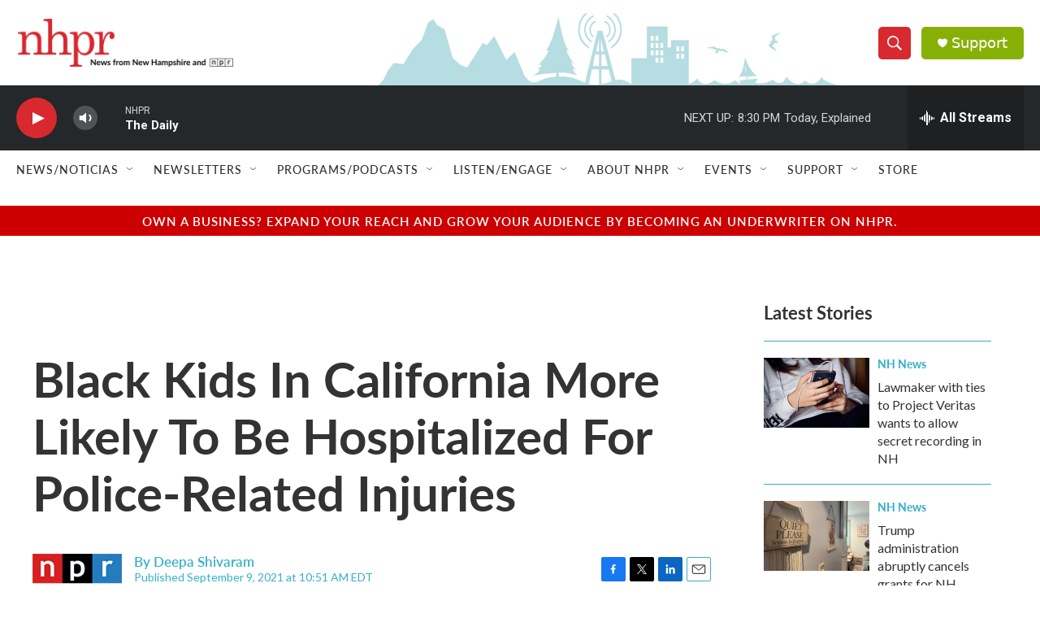

--- FILE ---
content_type: text/html;charset=UTF-8
request_url: https://www.nhpr.org/2021-09-09/black-kids-in-california-more-likely-to-be-hospitalized-for-police-related-injuries
body_size: 38967
content:
<!DOCTYPE html>
<html class="ArtP aside" lang="en">
    <head>
    <meta charset="UTF-8">

    

    <style data-cssvarsponyfill="true">
        :root { --siteBgColorInverse: #121212; --primaryTextColorInverse: #ffffff; --secondaryTextColorInverse: #cccccc; --tertiaryTextColorInverse: #cccccc; --headerBgColorInverse: #000000; --headerBorderColorInverse: #858585; --headerTextColorInverse: #62b1bf; --headerTextColorHoverInverse: #ffffff; --secC1_Inverse: #a2a2a2; --secC4_Inverse: #282828; --headerNavBarBgColorInverse: #121212; --headerMenuBgColorInverse: #ffffff; --headerMenuTextColorInverse: #6b2b85; --headerMenuTextColorHoverInverse: #6b2b85; --liveBlogTextColorInverse: #ffffff; --applyButtonColorInverse: #4485D5; --applyButtonTextColorInverse: #4485D5; --siteBgColor: #ffffff; --primaryTextColor: #333333; --secondaryTextColor: #d8292f; --secC1: #37b0c9; --secC4: #ffffff; --secC5: #ffffff; --siteBgColor: #ffffff; --siteInverseBgColor: #000000; --linkColor: #d8292f; --linkHoverColor: #68bff9; --headerBgColor: #ffffff; --headerBgColorInverse: #000000; --headerBorderColor: #e6e6e6; --headerBorderColorInverse: #858585; --tertiaryTextColor: #1c1c1c; --headerTextColor: #ffffff; --headerTextColorHover: #333333; --buttonTextColor: #ffffff; --headerNavBarBgColor: #ffffff; --headerNavBarTextColor: #333333; --headerMenuBgColor: #ffffff; --headerMenuTextColor: #333333; --headerMenuTextColorHover: #767676; --liveBlogTextColor: #282829; --applyButtonColor: #194173; --applyButtonTextColor: #2c4273; --primaryColor1: #25282a; --primaryColor2: #d8292f; --breakingColor: #ff6f00; --secC2: #dcdcdc; --secC3: #37b0c9; --secC5: #ffffff; --linkColor: #d8292f; --linkHoverColor: #68bff9; --donateBGColor: #87b006; --headerIconColor: #ffffff; --hatButtonBgColor: #ffffff; --hatButtonBgHoverColor: #411c58; --hatButtonBorderColor: #411c58; --hatButtonBorderHoverColor: #ffffff; --hatButtoniconColor: #d62021; --hatButtonTextColor: #411c58; --hatButtonTextHoverColor: #ffffff; --footerTextColor: #ffffff; --footerTextBgColor: #ffffff; --footerPartnersBgColor: #000000; --listBorderColor: #000000; --gridBorderColor: #e6e6e6; --tagButtonBorderColor: #d8292f; --tagButtonTextColor: #d8292f; --breakingTextColor: #ffffff; --sectionTextColor: #ff6f00; --contentWidth: 1240px; --primaryHeadlineFont: sans-serif; --secHlFont: sans-serif; --bodyFont: sans-serif; --colorWhite: #ffffff; --colorBlack: #000000;} .fonts-loaded { --primaryHeadlineFont: "Lato"; --secHlFont: "Lato"; --bodyFont: "Lato"; --liveBlogBodyFont: "Gotham SSm";}
    </style>

    
    <meta property="fb:app_id" content="179437634226009">


    
    <meta name="twitter:card" content="summary_large_image"/>
    
    
    
    
    <meta name="twitter:description" content="Black boys and girls ages 10-14 are injured at 5.3 and 6.7 times, respectively, the rate for white boys and girls, the study says., a new study shows."/>
    
    
    <meta name="twitter:image" content="https://npr.brightspotcdn.com/dims4/default/41bf852/2147483647/strip/true/crop/3000x1688+0+155/resize/1200x675!/quality/90/?url=https%3A%2F%2Fmedia.npr.org%2Fassets%2Fimg%2F2021%2F09%2F09%2Fgettyimages-1223812653_custom-8a3ea58d00496c00d795a68eb40467c6d98dc2cb.jpg"/>

    
    <meta name="twitter:image:alt" content="A young girl and her mother visit a temporary art installation, called Bear the Truth, on June 28, 2020, at the Los Angeles City Hall. The installation honors Black children who have lost their lives to racial injustice and senseless violence."/>
    
    
    <meta name="twitter:site" content="@nhpr"/>
    
    
    
    <meta name="twitter:title" content="Black Kids In California More Likely To Be Hospitalized For Police-Related Injuries"/>
    

<meta name="robots" content="max-image-preview:large">


    <meta property="og:title" content="Black Kids In California More Likely To Be Hospitalized For Police-Related Injuries">

    <meta property="og:url" content="https://www.nhpr.org/2021-09-09/black-kids-in-california-more-likely-to-be-hospitalized-for-police-related-injuries">

    <meta property="og:image" content="https://npr.brightspotcdn.com/dims4/default/d3388aa/2147483647/strip/true/crop/3000x1575+0+212/resize/1200x630!/quality/90/?url=https%3A%2F%2Fmedia.npr.org%2Fassets%2Fimg%2F2021%2F09%2F09%2Fgettyimages-1223812653_custom-8a3ea58d00496c00d795a68eb40467c6d98dc2cb.jpg">

    
    <meta property="og:image:url" content="https://npr.brightspotcdn.com/dims4/default/d3388aa/2147483647/strip/true/crop/3000x1575+0+212/resize/1200x630!/quality/90/?url=https%3A%2F%2Fmedia.npr.org%2Fassets%2Fimg%2F2021%2F09%2F09%2Fgettyimages-1223812653_custom-8a3ea58d00496c00d795a68eb40467c6d98dc2cb.jpg">
    
    <meta property="og:image:width" content="1200">
    <meta property="og:image:height" content="630">
    <meta property="og:image:type" content="image/jpeg">
    
    <meta property="og:image:alt" content="A young girl and her mother visit a temporary art installation, called Bear the Truth, on June 28, 2020, at the Los Angeles City Hall. The installation honors Black children who have lost their lives to racial injustice and senseless violence.">
    

    <meta property="og:description" content="Black boys and girls ages 10-14 are injured at 5.3 and 6.7 times, respectively, the rate for white boys and girls, the study says., a new study shows.">

    <meta property="og:site_name" content="New Hampshire Public Radio">



    <meta property="og:type" content="article">

    <meta property="article:author" content="">

    <meta property="article:published_time" content="2021-09-09T14:51:40">

    <meta property="article:modified_time" content="2021-09-09T17:17:57.719">

    <meta property="article:tag" content="Latest from NPR">


    <link data-cssvarsponyfill="true" class="Webpack-css" rel="stylesheet" href="https://npr.brightspotcdn.com/resource/00000177-1bc0-debb-a57f-dfcf4a950000/styleguide/All.min.0db89f2a608a6b13cec2d9fc84f71c45.gz.css">

    <link rel="stylesheet" href="https://use.typekit.net/avf8zpr.css">
<link rel="stylesheet" href="https://use.typekit.net/gwg4xog.css">
<link rel="preconnect" href="https://fonts.googleapis.com">
<link rel="preconnect" href="https://fonts.googleapis.com" crossorigin>
<link rel="stylesheet" href="https://fonts.googleapis.com/css2?family=Lato&amp;display=swap">
<link rel="stylesheet" href="https://fonts.googleapis.com/css2?family=Source%20Serif%204&amp;display=swap">


    <style>.FooterNavigation-items-item {
    display: inline-block
}</style>
<style>[class*='-articleBody'] > ul,
[class*='-articleBody'] > ul ul {
    list-style-type: disc;
}</style>
<style>.PromoA-category, .PromoAudioEpisode-category, .PromoB-category, .PromoC-category, .PromoD-category, .PromoE-category, .PromoEvent-category, .PromoLede-category, .PromoPeople-category, .PromoXSmall-category {
    color: var(--linkColor);
}


.PromoD-cta-button {
    font-family: var(--secondaryHeadlineFont),sans-serif;
    font-weight: 400;
}

div.NavigationItem {
    font-family: var(--secondaryHeadlineFont),sans-serif;
    font-weight: 500;
    letter-spacing: 0.5px;
}

button.StreamPill {
    font-family: var(--secondaryHeadlineFont),sans-serif;
    background-color: #d8292f;
}


div.AudioEnh {
    border-width: 1px;
    border-color: #7ccfde;
    border-style: solid;
    padding: 20px;
    margin: 0px;
}

div.AudioEnh-title {
    height: 0px;
}

div.AudioEnh-info {
    margin-bottom: 10px;
}

.RichTextBody p a {
    color: var(--linkColor);
    text-decoration: underline;
}

div.PromoC-audio-label {
    font-family: var(--secondaryHeadlineFont),sans-serif;
    font-weight: 400;
    letter-spacing: 0.5px;
}

div.ArtP-audioPlayer {
    font-family: var(--secondaryHeadlineFont),sans-serif;
    font-weight: 400;
    letter-spacing: 0.5px;
}

div.PH-persistent-player {
    font-family: var(--secondaryHeadlineFont),sans-serif;
    font-weight: 400;
}

div.PH-donate-button.gtm_donate {
    font-family: var(--secondaryHeadlineFont),sans-serif;
    font-weight: 400;
}

div.BrightspotPersistentPlayer-streamInfo{
    font-family: var(--secondaryHeadlineFont),sans-serif;
    font-weight: 400;
}

div.BrightspotPersistentPlayer-drawerControls{
    font-family: var(--secondaryHeadlineFont),sans-serif;
    font-weight: 400;
}

div.BrightspotPersistentPlayer-schedule{
    font-family: var(--secondaryHeadlineFont),sans-serif;
    font-weight: 400;
}

div.BrightspotPersistentPlayer-currentPlaying{
    font-family: var(--secondaryHeadlineFont),sans-serif;
    font-weight: 400;
}

div.BrightspotPersistentPlayer-drawerHeading{
    font-family: var(--secondaryHeadlineFont),sans-serif;
    font-weight: 400;
}

div.BrightspotPersistentPlayer-streamsList{
    font-family: var(--secondaryHeadlineFont),sans-serif;
    font-weight: 400;
}
</style>


    <meta name="viewport" content="width=device-width, initial-scale=1, viewport-fit=cover"><title>Black Kids In California More Likely To Be Hospitalized For Police-Related Injuries | New Hampshire Public Radio</title><meta name="description" content="Black boys and girls ages 10-14 are injured at 5.3 and 6.7 times, respectively, the rate for white boys and girls, the study says., a new study shows."><link rel="canonical" href="https://www.npr.org/2021/09/09/1035452389/black-children-police-injuries-hospitalized-california-study?ft=nprml&amp;f=1035452389"><meta name="brightspot.contentId" content="0000017b-cb90-d106-a37f-ffd9ecf40000"><link rel="apple-touch-icon"sizes="180x180"href="/apple-touch-icon.png"><link rel="icon"type="image/png"href="/favicon-32x32.png"><link rel="icon"type="image/png"href="/favicon-16x16.png">
    
    
    <meta name="brightspot-dataLayer" content="{
  &quot;author&quot; : &quot;Deepa Shivaram&quot;,
  &quot;bspStoryId&quot; : &quot;0000017b-cb90-d106-a37f-ffd9ecf40000&quot;,
  &quot;category&quot; : &quot;&quot;,
  &quot;inlineAudio&quot; : 0,
  &quot;keywords&quot; : &quot;NPR Top Stories API Subscriptions Ingest Tag&quot;,
  &quot;nprCmsSite&quot; : true,
  &quot;nprStoryId&quot; : &quot;1035452389&quot;,
  &quot;pageType&quot; : &quot;news-story&quot;,
  &quot;program&quot; : &quot;&quot;,
  &quot;publishedDate&quot; : &quot;2021-09-09T10:51:40Z&quot;,
  &quot;siteName&quot; : &quot;New Hampshire Public Radio&quot;,
  &quot;station&quot; : &quot;New Hampshire Public Radio&quot;,
  &quot;stationOrgId&quot; : &quot;1177&quot;,
  &quot;storyOrgId&quot; : &quot;s1&quot;,
  &quot;storyTheme&quot; : &quot;news-story&quot;,
  &quot;storyTitle&quot; : &quot;Black Kids In California More Likely To Be Hospitalized For Police-Related Injuries&quot;,
  &quot;timezone&quot; : &quot;America/New_York&quot;,
  &quot;wordCount&quot; : 0,
  &quot;series&quot; : &quot;&quot;
}">
    <script id="brightspot-dataLayer">
        (function () {
            var dataValue = document.head.querySelector('meta[name="brightspot-dataLayer"]').content;
            if (dataValue) {
                window.brightspotDataLayer = JSON.parse(dataValue);
            }
        })();
    </script>

    

    

    
    <script src="https://npr.brightspotcdn.com/resource/00000177-1bc0-debb-a57f-dfcf4a950000/styleguide/All.min.fd8f7fccc526453c829dde80fc7c2ef5.gz.js" async></script>
    

    <meta name="gtm-dataLayer" content="{
  &quot;gtmAuthor&quot; : &quot;Deepa Shivaram&quot;,
  &quot;gtmBspStoryId&quot; : &quot;0000017b-cb90-d106-a37f-ffd9ecf40000&quot;,
  &quot;gtmCategory&quot; : &quot;&quot;,
  &quot;gtmInlineAudio&quot; : 0,
  &quot;gtmKeywords&quot; : &quot;NPR Top Stories API Subscriptions Ingest Tag&quot;,
  &quot;gtmNprCmsSite&quot; : true,
  &quot;gtmNprStoryId&quot; : &quot;1035452389&quot;,
  &quot;gtmPageType&quot; : &quot;news-story&quot;,
  &quot;gtmProgram&quot; : &quot;&quot;,
  &quot;gtmPublishedDate&quot; : &quot;2021-09-09T10:51:40Z&quot;,
  &quot;gtmSiteName&quot; : &quot;New Hampshire Public Radio&quot;,
  &quot;gtmStation&quot; : &quot;New Hampshire Public Radio&quot;,
  &quot;gtmStationOrgId&quot; : &quot;1177&quot;,
  &quot;gtmStoryOrgId&quot; : &quot;s1&quot;,
  &quot;gtmStoryTheme&quot; : &quot;news-story&quot;,
  &quot;gtmStoryTitle&quot; : &quot;Black Kids In California More Likely To Be Hospitalized For Police-Related Injuries&quot;,
  &quot;gtmTimezone&quot; : &quot;America/New_York&quot;,
  &quot;gtmWordCount&quot; : 0,
  &quot;gtmSeries&quot; : &quot;&quot;
}"><script>

    (function () {
        var dataValue = document.head.querySelector('meta[name="gtm-dataLayer"]').content;
        if (dataValue) {
            window.dataLayer = window.dataLayer || [];
            dataValue = JSON.parse(dataValue);
            dataValue['event'] = 'gtmFirstView';
            window.dataLayer.push(dataValue);
        }
    })();

    (function(w,d,s,l,i){w[l]=w[l]||[];w[l].push({'gtm.start':
            new Date().getTime(),event:'gtm.js'});var f=d.getElementsByTagName(s)[0],
        j=d.createElement(s),dl=l!='dataLayer'?'&l='+l:'';j.async=true;j.src=
        'https://www.googletagmanager.com/gtm.js?id='+i+dl;f.parentNode.insertBefore(j,f);
})(window,document,'script','dataLayer','GTM-N39QFDR');</script><script type="application/ld+json">{"@context":"http://schema.org","@type":"NewsArticle","author":[{"@context":"http://schema.org","@type":"Person","name":"Deepa Shivaram"}],"dateModified":"2021-09-09T13:17:57Z","datePublished":"2021-09-09T10:51:40Z","headline":"Black Kids In California More Likely To Be Hospitalized For Police-Related Injuries","image":{"@context":"http://schema.org","@type":"ImageObject","url":"https://media.npr.org/assets/img/2021/09/09/gettyimages-1223812653_custom-8a3ea58d00496c00d795a68eb40467c6d98dc2cb.jpg"},"mainEntityOfPage":{"@type":"NewsArticle","@id":"https://www.nhpr.org/2021-09-09/black-kids-in-california-more-likely-to-be-hospitalized-for-police-related-injuries"},"publisher":{"@type":"Organization","name":"NHPR","logo":{"@context":"http://schema.org","@type":"ImageObject","url":"https://npr.brightspotcdn.com/dims4/default/7075853/2147483647/resize/x60/quality/90/?url=http%3A%2F%2Fnpr-brightspot.s3.amazonaws.com%2Flegacy%2Fsites%2Fnhpr%2Ffiles%2F202009%2FCoBrandWebHeader_0.png"}}}</script><script type="application/ld+json">{"@context":"http://schema.org","@type":"ListenAction","description":"Black boys and girls ages 10-14 are injured at 5.3 and 6.7 times, respectively, the rate for white boys and girls, the study says., a new study shows.","name":"Black Kids In California More Likely To Be Hospitalized For Police-Related Injuries"}</script><script>

  window.fbAsyncInit = function() {
      FB.init({
          
              appId : '179437634226009',
          
          xfbml : true,
          version : 'v2.9'
      });
  };

  (function(d, s, id){
     var js, fjs = d.getElementsByTagName(s)[0];
     if (d.getElementById(id)) {return;}
     js = d.createElement(s); js.id = id;
     js.src = "//connect.facebook.net/en_US/sdk.js";
     fjs.parentNode.insertBefore(js, fjs);
   }(document, 'script', 'facebook-jssdk'));
</script>
<script async="async" src="https://securepubads.g.doubleclick.net/tag/js/gpt.js"></script>
<script type="text/javascript">
    // Google tag setup
    var googletag = googletag || {};
    googletag.cmd = googletag.cmd || [];

    googletag.cmd.push(function () {
        // @see https://developers.google.com/publisher-tag/reference#googletag.PubAdsService_enableLazyLoad
        googletag.pubads().enableLazyLoad({
            fetchMarginPercent: 100, // fetch and render ads within this % of viewport
            renderMarginPercent: 100,
            mobileScaling: 1  // Same on mobile.
        });

        googletag.pubads().enableSingleRequest()
        googletag.pubads().enableAsyncRendering()
        googletag.pubads().collapseEmptyDivs()
        googletag.pubads().disableInitialLoad()
        googletag.enableServices()
    })
</script>
<script>window.addEventListener('DOMContentLoaded', (event) => {
    window.nulldurationobserver = new MutationObserver(function (mutations) {
        document.querySelectorAll('.StreamPill-duration').forEach(pill => { 
      if (pill.innerText == "LISTENNULL") {
         pill.innerText = "LISTEN"
      } 
    });
      });

      window.nulldurationobserver.observe(document.body, {
        childList: true,
        subtree: true
      });
});
</script>
<script><script id="mcjs">!function(c,h,i,m,p){m=c.createElement(h),p=c.getElementsByTagName(h)[0],m.async=1,m.src=i,p.parentNode.insertBefore(m,p)}(document,"script","https://chimpstatic.com/mcjs-connected/js/users/518d7d011c9b8b095cda07361/19a27d4008eb5cc55ce7eeb80.js");</script></script>


    <script>
        var head = document.getElementsByTagName('head')
        head = head[0]
        var link = document.createElement('link');
        link.setAttribute('href', 'https://fonts.googleapis.com/css?family=Roboto|Roboto:400,500,700&display=swap');
        var relList = link.relList;

        if (relList && relList.supports('preload')) {
            link.setAttribute('as', 'style');
            link.setAttribute('rel', 'preload');
            link.setAttribute('onload', 'this.rel="stylesheet"');
            link.setAttribute('crossorigin', 'anonymous');
        } else {
            link.setAttribute('rel', 'stylesheet');
        }

        head.appendChild(link);
    </script>
</head>


    <body class="Page-body" data-content-width="1240px">
    <noscript>
    <iframe src="https://www.googletagmanager.com/ns.html?id=GTM-N39QFDR" height="0" width="0" style="display:none;visibility:hidden"></iframe>
</noscript>
        

    <!-- Putting icons here, so we don't have to include in a bunch of -body hbs's -->
<svg xmlns="http://www.w3.org/2000/svg" style="display:none" id="iconsMap1" class="iconsMap">
    <symbol id="play-icon" viewBox="0 0 115 115">
        <polygon points="0,0 115,57.5 0,115" fill="currentColor" />
    </symbol>
    <symbol id="grid" viewBox="0 0 32 32">
            <g>
                <path d="M6.4,5.7 C6.4,6.166669 6.166669,6.4 5.7,6.4 L0.7,6.4 C0.233331,6.4 0,6.166669 0,5.7 L0,0.7 C0,0.233331 0.233331,0 0.7,0 L5.7,0 C6.166669,0 6.4,0.233331 6.4,0.7 L6.4,5.7 Z M19.2,5.7 C19.2,6.166669 18.966669,6.4 18.5,6.4 L13.5,6.4 C13.033331,6.4 12.8,6.166669 12.8,5.7 L12.8,0.7 C12.8,0.233331 13.033331,0 13.5,0 L18.5,0 C18.966669,0 19.2,0.233331 19.2,0.7 L19.2,5.7 Z M32,5.7 C32,6.166669 31.766669,6.4 31.3,6.4 L26.3,6.4 C25.833331,6.4 25.6,6.166669 25.6,5.7 L25.6,0.7 C25.6,0.233331 25.833331,0 26.3,0 L31.3,0 C31.766669,0 32,0.233331 32,0.7 L32,5.7 Z M6.4,18.5 C6.4,18.966669 6.166669,19.2 5.7,19.2 L0.7,19.2 C0.233331,19.2 0,18.966669 0,18.5 L0,13.5 C0,13.033331 0.233331,12.8 0.7,12.8 L5.7,12.8 C6.166669,12.8 6.4,13.033331 6.4,13.5 L6.4,18.5 Z M19.2,18.5 C19.2,18.966669 18.966669,19.2 18.5,19.2 L13.5,19.2 C13.033331,19.2 12.8,18.966669 12.8,18.5 L12.8,13.5 C12.8,13.033331 13.033331,12.8 13.5,12.8 L18.5,12.8 C18.966669,12.8 19.2,13.033331 19.2,13.5 L19.2,18.5 Z M32,18.5 C32,18.966669 31.766669,19.2 31.3,19.2 L26.3,19.2 C25.833331,19.2 25.6,18.966669 25.6,18.5 L25.6,13.5 C25.6,13.033331 25.833331,12.8 26.3,12.8 L31.3,12.8 C31.766669,12.8 32,13.033331 32,13.5 L32,18.5 Z M6.4,31.3 C6.4,31.766669 6.166669,32 5.7,32 L0.7,32 C0.233331,32 0,31.766669 0,31.3 L0,26.3 C0,25.833331 0.233331,25.6 0.7,25.6 L5.7,25.6 C6.166669,25.6 6.4,25.833331 6.4,26.3 L6.4,31.3 Z M19.2,31.3 C19.2,31.766669 18.966669,32 18.5,32 L13.5,32 C13.033331,32 12.8,31.766669 12.8,31.3 L12.8,26.3 C12.8,25.833331 13.033331,25.6 13.5,25.6 L18.5,25.6 C18.966669,25.6 19.2,25.833331 19.2,26.3 L19.2,31.3 Z M32,31.3 C32,31.766669 31.766669,32 31.3,32 L26.3,32 C25.833331,32 25.6,31.766669 25.6,31.3 L25.6,26.3 C25.6,25.833331 25.833331,25.6 26.3,25.6 L31.3,25.6 C31.766669,25.6 32,25.833331 32,26.3 L32,31.3 Z" id=""></path>
            </g>
    </symbol>
    <symbol id="radio-stream" width="18" height="19" viewBox="0 0 18 19">
        <g fill="currentColor" fill-rule="nonzero">
            <path d="M.5 8c-.276 0-.5.253-.5.565v1.87c0 .312.224.565.5.565s.5-.253.5-.565v-1.87C1 8.253.776 8 .5 8zM2.5 8c-.276 0-.5.253-.5.565v1.87c0 .312.224.565.5.565s.5-.253.5-.565v-1.87C3 8.253 2.776 8 2.5 8zM3.5 7c-.276 0-.5.276-.5.617v3.766c0 .34.224.617.5.617s.5-.276.5-.617V7.617C4 7.277 3.776 7 3.5 7zM5.5 6c-.276 0-.5.275-.5.613v5.774c0 .338.224.613.5.613s.5-.275.5-.613V6.613C6 6.275 5.776 6 5.5 6zM6.5 4c-.276 0-.5.26-.5.58v8.84c0 .32.224.58.5.58s.5-.26.5-.58V4.58C7 4.26 6.776 4 6.5 4zM8.5 0c-.276 0-.5.273-.5.61v17.78c0 .337.224.61.5.61s.5-.273.5-.61V.61C9 .273 8.776 0 8.5 0zM9.5 2c-.276 0-.5.274-.5.612v14.776c0 .338.224.612.5.612s.5-.274.5-.612V2.612C10 2.274 9.776 2 9.5 2zM11.5 5c-.276 0-.5.276-.5.616v8.768c0 .34.224.616.5.616s.5-.276.5-.616V5.616c0-.34-.224-.616-.5-.616zM12.5 6c-.276 0-.5.262-.5.584v4.832c0 .322.224.584.5.584s.5-.262.5-.584V6.584c0-.322-.224-.584-.5-.584zM14.5 7c-.276 0-.5.29-.5.647v3.706c0 .357.224.647.5.647s.5-.29.5-.647V7.647C15 7.29 14.776 7 14.5 7zM15.5 8c-.276 0-.5.253-.5.565v1.87c0 .312.224.565.5.565s.5-.253.5-.565v-1.87c0-.312-.224-.565-.5-.565zM17.5 8c-.276 0-.5.253-.5.565v1.87c0 .312.224.565.5.565s.5-.253.5-.565v-1.87c0-.312-.224-.565-.5-.565z"/>
        </g>
    </symbol>
    <symbol id="icon-magnify" viewBox="0 0 31 31">
        <g>
            <path fill-rule="evenodd" d="M22.604 18.89l-.323.566 8.719 8.8L28.255 31l-8.719-8.8-.565.404c-2.152 1.346-4.386 2.018-6.7 2.018-3.39 0-6.284-1.21-8.679-3.632C1.197 18.568 0 15.66 0 12.27c0-3.39 1.197-6.283 3.592-8.678C5.987 1.197 8.88 0 12.271 0c3.39 0 6.283 1.197 8.678 3.592 2.395 2.395 3.593 5.288 3.593 8.679 0 2.368-.646 4.574-1.938 6.62zM19.162 5.77C17.322 3.925 15.089 3 12.46 3c-2.628 0-4.862.924-6.702 2.77C3.92 7.619 3 9.862 3 12.5c0 2.639.92 4.882 2.76 6.73C7.598 21.075 9.832 22 12.46 22c2.629 0 4.862-.924 6.702-2.77C21.054 17.33 22 15.085 22 12.5c0-2.586-.946-4.83-2.838-6.73z"/>
        </g>
    </symbol>
    <symbol id="burger-menu" viewBox="0 0 14 10">
        <g>
            <path fill-rule="evenodd" d="M0 5.5v-1h14v1H0zM0 1V0h14v1H0zm0 9V9h14v1H0z"></path>
        </g>
    </symbol>
    <symbol id="close-x" viewBox="0 0 14 14">
        <g>
            <path fill-rule="nonzero" d="M6.336 7L0 .664.664 0 7 6.336 13.336 0 14 .664 7.664 7 14 13.336l-.664.664L7 7.664.664 14 0 13.336 6.336 7z"></path>
        </g>
    </symbol>
    <symbol id="share-more-arrow" viewBox="0 0 512 512" style="enable-background:new 0 0 512 512;">
        <g>
            <g>
                <path d="M512,241.7L273.643,3.343v156.152c-71.41,3.744-138.015,33.337-188.958,84.28C30.075,298.384,0,370.991,0,448.222v60.436
                    l29.069-52.985c45.354-82.671,132.173-134.027,226.573-134.027c5.986,0,12.004,0.212,18.001,0.632v157.779L512,241.7z
                    M255.642,290.666c-84.543,0-163.661,36.792-217.939,98.885c26.634-114.177,129.256-199.483,251.429-199.483h15.489V78.131
                    l163.568,163.568L304.621,405.267V294.531l-13.585-1.683C279.347,291.401,267.439,290.666,255.642,290.666z"></path>
            </g>
        </g>
    </symbol>
    <symbol id="chevron" viewBox="0 0 100 100">
        <g>
            <path d="M22.4566257,37.2056786 L-21.4456527,71.9511488 C-22.9248661,72.9681457 -24.9073712,72.5311671 -25.8758148,70.9765924 L-26.9788683,69.2027424 C-27.9450684,67.6481676 -27.5292733,65.5646602 -26.0500598,64.5484493 L20.154796,28.2208967 C21.5532435,27.2597011 23.3600078,27.2597011 24.759951,28.2208967 L71.0500598,64.4659264 C72.5292733,65.4829232 72.9450684,67.5672166 71.9788683,69.1217913 L70.8750669,70.8956413 C69.9073712,72.4502161 67.9241183,72.8848368 66.4449048,71.8694118 L22.4566257,37.2056786 Z" id="Transparent-Chevron" transform="translate(22.500000, 50.000000) rotate(90.000000) translate(-22.500000, -50.000000) "></path>
        </g>
    </symbol>
</svg>

<svg xmlns="http://www.w3.org/2000/svg" style="display:none" id="iconsMap2" class="iconsMap">
    <symbol id="mono-icon-facebook" viewBox="0 0 10 19">
        <path fill-rule="evenodd" d="M2.707 18.25V10.2H0V7h2.707V4.469c0-1.336.375-2.373 1.125-3.112C4.582.62 5.578.25 6.82.25c1.008 0 1.828.047 2.461.14v2.848H7.594c-.633 0-1.067.14-1.301.422-.188.235-.281.61-.281 1.125V7H9l-.422 3.2H6.012v8.05H2.707z"></path>
    </symbol>
    <symbol id="mono-icon-instagram" viewBox="0 0 17 17">
        <g>
            <path fill-rule="evenodd" d="M8.281 4.207c.727 0 1.4.182 2.022.545a4.055 4.055 0 0 1 1.476 1.477c.364.62.545 1.294.545 2.021 0 .727-.181 1.4-.545 2.021a4.055 4.055 0 0 1-1.476 1.477 3.934 3.934 0 0 1-2.022.545c-.726 0-1.4-.182-2.021-.545a4.055 4.055 0 0 1-1.477-1.477 3.934 3.934 0 0 1-.545-2.021c0-.727.182-1.4.545-2.021A4.055 4.055 0 0 1 6.26 4.752a3.934 3.934 0 0 1 2.021-.545zm0 6.68a2.54 2.54 0 0 0 1.864-.774 2.54 2.54 0 0 0 .773-1.863 2.54 2.54 0 0 0-.773-1.863 2.54 2.54 0 0 0-1.864-.774 2.54 2.54 0 0 0-1.863.774 2.54 2.54 0 0 0-.773 1.863c0 .727.257 1.348.773 1.863a2.54 2.54 0 0 0 1.863.774zM13.45 4.03c-.023.258-.123.48-.299.668a.856.856 0 0 1-.65.281.913.913 0 0 1-.668-.28.913.913 0 0 1-.281-.669c0-.258.094-.48.281-.668a.913.913 0 0 1 .668-.28c.258 0 .48.093.668.28.187.188.281.41.281.668zm2.672.95c.023.656.035 1.746.035 3.269 0 1.523-.017 2.62-.053 3.287-.035.668-.134 1.248-.298 1.74a4.098 4.098 0 0 1-.967 1.53 4.098 4.098 0 0 1-1.53.966c-.492.164-1.072.264-1.74.3-.668.034-1.763.052-3.287.052-1.523 0-2.619-.018-3.287-.053-.668-.035-1.248-.146-1.74-.334a3.747 3.747 0 0 1-1.53-.931 4.098 4.098 0 0 1-.966-1.53c-.164-.492-.264-1.072-.299-1.74C.424 10.87.406 9.773.406 8.25S.424 5.63.46 4.963c.035-.668.135-1.248.299-1.74.21-.586.533-1.096.967-1.53A4.098 4.098 0 0 1 3.254.727c.492-.164 1.072-.264 1.74-.3C5.662.394 6.758.376 8.281.376c1.524 0 2.62.018 3.287.053.668.035 1.248.135 1.74.299a4.098 4.098 0 0 1 2.496 2.496c.165.492.27 1.078.317 1.757zm-1.687 7.91c.14-.399.234-1.032.28-1.899.024-.515.036-1.242.036-2.18V7.689c0-.961-.012-1.688-.035-2.18-.047-.89-.14-1.524-.281-1.899a2.537 2.537 0 0 0-1.512-1.511c-.375-.14-1.008-.235-1.899-.282a51.292 51.292 0 0 0-2.18-.035H7.72c-.938 0-1.664.012-2.18.035-.867.047-1.5.141-1.898.282a2.537 2.537 0 0 0-1.512 1.511c-.14.375-.234 1.008-.281 1.899a51.292 51.292 0 0 0-.036 2.18v1.125c0 .937.012 1.664.036 2.18.047.866.14 1.5.28 1.898.306.726.81 1.23 1.513 1.511.398.141 1.03.235 1.898.282.516.023 1.242.035 2.18.035h1.125c.96 0 1.687-.012 2.18-.035.89-.047 1.523-.141 1.898-.282.726-.304 1.23-.808 1.512-1.511z"></path>
        </g>
    </symbol>
    <symbol id="mono-icon-email" viewBox="0 0 512 512">
        <g>
            <path d="M67,148.7c11,5.8,163.8,89.1,169.5,92.1c5.7,3,11.5,4.4,20.5,4.4c9,0,14.8-1.4,20.5-4.4c5.7-3,158.5-86.3,169.5-92.1
                c4.1-2.1,11-5.9,12.5-10.2c2.6-7.6-0.2-10.5-11.3-10.5H257H65.8c-11.1,0-13.9,3-11.3,10.5C56,142.9,62.9,146.6,67,148.7z"></path>
            <path d="M455.7,153.2c-8.2,4.2-81.8,56.6-130.5,88.1l82.2,92.5c2,2,2.9,4.4,1.8,5.6c-1.2,1.1-3.8,0.5-5.9-1.4l-98.6-83.2
                c-14.9,9.6-25.4,16.2-27.2,17.2c-7.7,3.9-13.1,4.4-20.5,4.4c-7.4,0-12.8-0.5-20.5-4.4c-1.9-1-12.3-7.6-27.2-17.2l-98.6,83.2
                c-2,2-4.7,2.6-5.9,1.4c-1.2-1.1-0.3-3.6,1.7-5.6l82.1-92.5c-48.7-31.5-123.1-83.9-131.3-88.1c-8.8-4.5-9.3,0.8-9.3,4.9
                c0,4.1,0,205,0,205c0,9.3,13.7,20.9,23.5,20.9H257h185.5c9.8,0,21.5-11.7,21.5-20.9c0,0,0-201,0-205
                C464,153.9,464.6,148.7,455.7,153.2z"></path>
        </g>
    </symbol>
    <symbol id="default-image" width="24" height="24" viewBox="0 0 24 24" fill="none" stroke="currentColor" stroke-width="2" stroke-linecap="round" stroke-linejoin="round" class="feather feather-image">
        <rect x="3" y="3" width="18" height="18" rx="2" ry="2"></rect>
        <circle cx="8.5" cy="8.5" r="1.5"></circle>
        <polyline points="21 15 16 10 5 21"></polyline>
    </symbol>
    <symbol id="icon-email" width="18px" viewBox="0 0 20 14">
        <g id="Symbols" stroke="none" stroke-width="1" fill="none" fill-rule="evenodd" stroke-linecap="round" stroke-linejoin="round">
            <g id="social-button-bar" transform="translate(-125.000000, -8.000000)" stroke="#000000">
                <g id="Group-2" transform="translate(120.000000, 0.000000)">
                    <g id="envelope" transform="translate(6.000000, 9.000000)">
                        <path d="M17.5909091,10.6363636 C17.5909091,11.3138182 17.0410909,11.8636364 16.3636364,11.8636364 L1.63636364,11.8636364 C0.958909091,11.8636364 0.409090909,11.3138182 0.409090909,10.6363636 L0.409090909,1.63636364 C0.409090909,0.958090909 0.958909091,0.409090909 1.63636364,0.409090909 L16.3636364,0.409090909 C17.0410909,0.409090909 17.5909091,0.958090909 17.5909091,1.63636364 L17.5909091,10.6363636 L17.5909091,10.6363636 Z" id="Stroke-406"></path>
                        <polyline id="Stroke-407" points="17.1818182 0.818181818 9 7.36363636 0.818181818 0.818181818"></polyline>
                    </g>
                </g>
            </g>
        </g>
    </symbol>
    <symbol id="mono-icon-print" viewBox="0 0 12 12">
        <g fill-rule="evenodd">
            <path fill-rule="nonzero" d="M9 10V7H3v3H1a1 1 0 0 1-1-1V4a1 1 0 0 1 1-1h10a1 1 0 0 1 1 1v3.132A2.868 2.868 0 0 1 9.132 10H9zm.5-4.5a1 1 0 1 0 0-2 1 1 0 0 0 0 2zM3 0h6v2H3z"></path>
            <path d="M4 8h4v4H4z"></path>
        </g>
    </symbol>
    <symbol id="mono-icon-copylink" viewBox="0 0 12 12">
        <g fill-rule="evenodd">
            <path d="M10.199 2.378c.222.205.4.548.465.897.062.332.016.614-.132.774L8.627 6.106c-.187.203-.512.232-.75-.014a.498.498 0 0 0-.706.028.499.499 0 0 0 .026.706 1.509 1.509 0 0 0 2.165-.04l1.903-2.06c.37-.398.506-.98.382-1.636-.105-.557-.392-1.097-.77-1.445L9.968.8C9.591.452 9.03.208 8.467.145 7.803.072 7.233.252 6.864.653L4.958 2.709a1.509 1.509 0 0 0 .126 2.161.5.5 0 1 0 .68-.734c-.264-.218-.26-.545-.071-.747L7.597 1.33c.147-.16.425-.228.76-.19.353.038.71.188.931.394l.91.843.001.001zM1.8 9.623c-.222-.205-.4-.549-.465-.897-.062-.332-.016-.614.132-.774l1.905-2.057c.187-.203.512-.232.75.014a.498.498 0 0 0 .706-.028.499.499 0 0 0-.026-.706 1.508 1.508 0 0 0-2.165.04L.734 7.275c-.37.399-.506.98-.382 1.637.105.557.392 1.097.77 1.445l.91.843c.376.35.937.594 1.5.656.664.073 1.234-.106 1.603-.507L7.04 9.291a1.508 1.508 0 0 0-.126-2.16.5.5 0 0 0-.68.734c.264.218.26.545.071.747l-1.904 2.057c-.147.16-.425.228-.76.191-.353-.038-.71-.188-.931-.394l-.91-.843z"></path>
            <path d="M8.208 3.614a.5.5 0 0 0-.707.028L3.764 7.677a.5.5 0 0 0 .734.68L8.235 4.32a.5.5 0 0 0-.027-.707"></path>
        </g>
    </symbol>
    <symbol id="mono-icon-linkedin" viewBox="0 0 16 17">
        <g fill-rule="evenodd">
            <path d="M3.734 16.125H.464V5.613h3.27zM2.117 4.172c-.515 0-.96-.188-1.336-.563A1.825 1.825 0 0 1 .22 2.273c0-.515.187-.96.562-1.335.375-.375.82-.563 1.336-.563.516 0 .961.188 1.336.563.375.375.563.82.563 1.335 0 .516-.188.961-.563 1.336-.375.375-.82.563-1.336.563zM15.969 16.125h-3.27v-5.133c0-.844-.07-1.453-.21-1.828-.259-.633-.762-.95-1.512-.95s-1.278.282-1.582.845c-.235.421-.352 1.043-.352 1.863v5.203H5.809V5.613h3.128v1.442h.036c.234-.469.609-.856 1.125-1.16.562-.375 1.218-.563 1.968-.563 1.524 0 2.59.48 3.2 1.441.468.774.703 1.97.703 3.586v5.766z"></path>
        </g>
    </symbol>
    <symbol id="mono-icon-pinterest" viewBox="0 0 512 512">
        <g>
            <path d="M256,32C132.3,32,32,132.3,32,256c0,91.7,55.2,170.5,134.1,205.2c-0.6-15.6-0.1-34.4,3.9-51.4
                c4.3-18.2,28.8-122.1,28.8-122.1s-7.2-14.3-7.2-35.4c0-33.2,19.2-58,43.2-58c20.4,0,30.2,15.3,30.2,33.6
                c0,20.5-13.1,51.1-19.8,79.5c-5.6,23.8,11.9,43.1,35.4,43.1c42.4,0,71-54.5,71-119.1c0-49.1-33.1-85.8-93.2-85.8
                c-67.9,0-110.3,50.7-110.3,107.3c0,19.5,5.8,33.3,14.8,43.9c4.1,4.9,4.7,6.9,3.2,12.5c-1.1,4.1-3.5,14-4.6,18
                c-1.5,5.7-6.1,7.7-11.2,5.6c-31.3-12.8-45.9-47-45.9-85.6c0-63.6,53.7-139.9,160.1-139.9c85.5,0,141.8,61.9,141.8,128.3
                c0,87.9-48.9,153.5-120.9,153.5c-24.2,0-46.9-13.1-54.7-27.9c0,0-13,51.6-15.8,61.6c-4.7,17.3-14,34.5-22.5,48
                c20.1,5.9,41.4,9.2,63.5,9.2c123.7,0,224-100.3,224-224C480,132.3,379.7,32,256,32z"></path>
        </g>
    </symbol>
    <symbol id="mono-icon-tumblr" viewBox="0 0 512 512">
        <g>
            <path d="M321.2,396.3c-11.8,0-22.4-2.8-31.5-8.3c-6.9-4.1-11.5-9.6-14-16.4c-2.6-6.9-3.6-22.3-3.6-46.4V224h96v-64h-96V48h-61.9
                c-2.7,21.5-7.5,44.7-14.5,58.6c-7,13.9-14,25.8-25.6,35.7c-11.6,9.9-25.6,17.9-41.9,23.3V224h48v140.4c0,19,2,33.5,5.9,43.5
                c4,10,11.1,19.5,21.4,28.4c10.3,8.9,22.8,15.7,37.3,20.5c14.6,4.8,31.4,7.2,50.4,7.2c16.7,0,30.3-1.7,44.7-5.1
                c14.4-3.4,30.5-9.3,48.2-17.6v-65.6C363.2,389.4,342.3,396.3,321.2,396.3z"></path>
        </g>
    </symbol>
    <symbol id="mono-icon-twitter" viewBox="0 0 1200 1227">
        <g>
            <path d="M714.163 519.284L1160.89 0H1055.03L667.137 450.887L357.328 0H0L468.492 681.821L0 1226.37H105.866L515.491
            750.218L842.672 1226.37H1200L714.137 519.284H714.163ZM569.165 687.828L521.697 619.934L144.011 79.6944H306.615L611.412
            515.685L658.88 583.579L1055.08 1150.3H892.476L569.165 687.854V687.828Z" fill="white"></path>
        </g>
    </symbol>
    <symbol id="mono-icon-youtube" viewBox="0 0 512 512">
        <g>
            <path fill-rule="evenodd" d="M508.6,148.8c0-45-33.1-81.2-74-81.2C379.2,65,322.7,64,265,64c-3,0-6,0-9,0s-6,0-9,0c-57.6,0-114.2,1-169.6,3.6
                c-40.8,0-73.9,36.4-73.9,81.4C1,184.6-0.1,220.2,0,255.8C-0.1,291.4,1,327,3.4,362.7c0,45,33.1,81.5,73.9,81.5
                c58.2,2.7,117.9,3.9,178.6,3.8c60.8,0.2,120.3-1,178.6-3.8c40.9,0,74-36.5,74-81.5c2.4-35.7,3.5-71.3,3.4-107
                C512.1,220.1,511,184.5,508.6,148.8z M207,353.9V157.4l145,98.2L207,353.9z"></path>
        </g>
    </symbol>
    <symbol id="mono-icon-flipboard" viewBox="0 0 500 500">
        <g>
            <path d="M0,0V500H500V0ZM400,200H300V300H200V400H100V100H400Z"></path>
        </g>
    </symbol>
    <symbol id="mono-icon-bluesky" viewBox="0 0 568 501">
        <g>
            <path d="M123.121 33.6637C188.241 82.5526 258.281 181.681 284 234.873C309.719 181.681 379.759 82.5526 444.879
            33.6637C491.866 -1.61183 568 -28.9064 568 57.9464C568 75.2916 558.055 203.659 552.222 224.501C531.947 296.954
            458.067 315.434 392.347 304.249C507.222 323.8 536.444 388.56 473.333 453.32C353.473 576.312 301.061 422.461
            287.631 383.039C285.169 375.812 284.017 372.431 284 375.306C283.983 372.431 282.831 375.812 280.369 383.039C266.939
            422.461 214.527 576.312 94.6667 453.32C31.5556 388.56 60.7778 323.8 175.653 304.249C109.933 315.434 36.0535
            296.954 15.7778 224.501C9.94525 203.659 0 75.2916 0 57.9464C0 -28.9064 76.1345 -1.61183 123.121 33.6637Z"
            fill="white">
            </path>
        </g>
    </symbol>
    <symbol id="mono-icon-threads" viewBox="0 0 192 192">
        <g>
            <path d="M141.537 88.9883C140.71 88.5919 139.87 88.2104 139.019 87.8451C137.537 60.5382 122.616 44.905 97.5619 44.745C97.4484 44.7443 97.3355 44.7443 97.222 44.7443C82.2364 44.7443 69.7731 51.1409 62.102 62.7807L75.881 72.2328C81.6116 63.5383 90.6052 61.6848 97.2286 61.6848C97.3051 61.6848 97.3819 61.6848 97.4576 61.6855C105.707 61.7381 111.932 64.1366 115.961 68.814C118.893 72.2193 120.854 76.925 121.825 82.8638C114.511 81.6207 106.601 81.2385 98.145 81.7233C74.3247 83.0954 59.0111 96.9879 60.0396 116.292C60.5615 126.084 65.4397 134.508 73.775 140.011C80.8224 144.663 89.899 146.938 99.3323 146.423C111.79 145.74 121.563 140.987 128.381 132.296C133.559 125.696 136.834 117.143 138.28 106.366C144.217 109.949 148.617 114.664 151.047 120.332C155.179 129.967 155.42 145.8 142.501 158.708C131.182 170.016 117.576 174.908 97.0135 175.059C74.2042 174.89 56.9538 167.575 45.7381 153.317C35.2355 139.966 29.8077 120.682 29.6052 96C29.8077 71.3178 35.2355 52.0336 45.7381 38.6827C56.9538 24.4249 74.2039 17.11 97.0132 16.9405C119.988 17.1113 137.539 24.4614 149.184 38.788C154.894 45.8136 159.199 54.6488 162.037 64.9503L178.184 60.6422C174.744 47.9622 169.331 37.0357 161.965 27.974C147.036 9.60668 125.202 0.195148 97.0695 0H96.9569C68.8816 0.19447 47.2921 9.6418 32.7883 28.0793C19.8819 44.4864 13.2244 67.3157 13.0007 95.9325L13 96L13.0007 96.0675C13.2244 124.684 19.8819 147.514 32.7883 163.921C47.2921 182.358 68.8816 191.806 96.9569 192H97.0695C122.03 191.827 139.624 185.292 154.118 170.811C173.081 151.866 172.51 128.119 166.26 113.541C161.776 103.087 153.227 94.5962 141.537 88.9883ZM98.4405 129.507C88.0005 130.095 77.1544 125.409 76.6196 115.372C76.2232 107.93 81.9158 99.626 99.0812 98.6368C101.047 98.5234 102.976 98.468 104.871 98.468C111.106 98.468 116.939 99.0737 122.242 100.233C120.264 124.935 108.662 128.946 98.4405 129.507Z" fill="white"></path>
        </g>
    </symbol>
 </svg>

<svg xmlns="http://www.w3.org/2000/svg" style="display:none" id="iconsMap3" class="iconsMap">
    <symbol id="volume-mute" x="0px" y="0px" viewBox="0 0 24 24" style="enable-background:new 0 0 24 24;">
        <polygon fill="currentColor" points="11,5 6,9 2,9 2,15 6,15 11,19 "/>
        <line style="fill:none;stroke:currentColor;stroke-width:2;stroke-linecap:round;stroke-linejoin:round;" x1="23" y1="9" x2="17" y2="15"/>
        <line style="fill:none;stroke:currentColor;stroke-width:2;stroke-linecap:round;stroke-linejoin:round;" x1="17" y1="9" x2="23" y2="15"/>
    </symbol>
    <symbol id="volume-low" x="0px" y="0px" viewBox="0 0 24 24" style="enable-background:new 0 0 24 24;" xml:space="preserve">
        <polygon fill="currentColor" points="11,5 6,9 2,9 2,15 6,15 11,19 "/>
    </symbol>
    <symbol id="volume-mid" x="0px" y="0px" viewBox="0 0 24 24" style="enable-background:new 0 0 24 24;">
        <polygon fill="currentColor" points="11,5 6,9 2,9 2,15 6,15 11,19 "/>
        <path style="fill:none;stroke:currentColor;stroke-width:2;stroke-linecap:round;stroke-linejoin:round;" d="M15.5,8.5c2,2,2,5.1,0,7.1"/>
    </symbol>
    <symbol id="volume-high" x="0px" y="0px" viewBox="0 0 24 24" style="enable-background:new 0 0 24 24;">
        <polygon fill="currentColor" points="11,5 6,9 2,9 2,15 6,15 11,19 "/>
        <path style="fill:none;stroke:currentColor;stroke-width:2;stroke-linecap:round;stroke-linejoin:round;" d="M19.1,4.9c3.9,3.9,3.9,10.2,0,14.1 M15.5,8.5c2,2,2,5.1,0,7.1"/>
    </symbol>
    <symbol id="pause-icon" viewBox="0 0 12 16">
        <rect x="0" y="0" width="4" height="16" fill="currentColor"></rect>
        <rect x="8" y="0" width="4" height="16" fill="currentColor"></rect>
    </symbol>
    <symbol id="heart" viewBox="0 0 24 24">
        <g>
            <path d="M12 4.435c-1.989-5.399-12-4.597-12 3.568 0 4.068 3.06 9.481 12 14.997 8.94-5.516 12-10.929 12-14.997 0-8.118-10-8.999-12-3.568z"/>
        </g>
    </symbol>
    <symbol id="icon-location" width="24" height="24" viewBox="0 0 24 24" fill="currentColor" stroke="currentColor" stroke-width="2" stroke-linecap="round" stroke-linejoin="round" class="feather feather-map-pin">
        <path d="M21 10c0 7-9 13-9 13s-9-6-9-13a9 9 0 0 1 18 0z" fill="currentColor" fill-opacity="1"></path>
        <circle cx="12" cy="10" r="5" fill="#ffffff"></circle>
    </symbol>
    <symbol id="icon-ticket" width="23px" height="15px" viewBox="0 0 23 15">
        <g stroke="none" stroke-width="1" fill="none" fill-rule="evenodd">
            <g transform="translate(-625.000000, -1024.000000)">
                <g transform="translate(625.000000, 1024.000000)">
                    <path d="M0,12.057377 L0,3.94262296 C0.322189879,4.12588308 0.696256938,4.23076923 1.0952381,4.23076923 C2.30500469,4.23076923 3.28571429,3.26645946 3.28571429,2.07692308 C3.28571429,1.68461385 3.17904435,1.31680209 2.99266757,1 L20.0073324,1 C19.8209556,1.31680209 19.7142857,1.68461385 19.7142857,2.07692308 C19.7142857,3.26645946 20.6949953,4.23076923 21.9047619,4.23076923 C22.3037431,4.23076923 22.6778101,4.12588308 23,3.94262296 L23,12.057377 C22.6778101,11.8741169 22.3037431,11.7692308 21.9047619,11.7692308 C20.6949953,11.7692308 19.7142857,12.7335405 19.7142857,13.9230769 C19.7142857,14.3153862 19.8209556,14.6831979 20.0073324,15 L2.99266757,15 C3.17904435,14.6831979 3.28571429,14.3153862 3.28571429,13.9230769 C3.28571429,12.7335405 2.30500469,11.7692308 1.0952381,11.7692308 C0.696256938,11.7692308 0.322189879,11.8741169 -2.13162821e-14,12.057377 Z" fill="currentColor"></path>
                    <path d="M14.5,0.533333333 L14.5,15.4666667" stroke="#FFFFFF" stroke-linecap="square" stroke-dasharray="2"></path>
                </g>
            </g>
        </g>
    </symbol>
    <symbol id="icon-refresh" width="24" height="24" viewBox="0 0 24 24" fill="none" stroke="currentColor" stroke-width="2" stroke-linecap="round" stroke-linejoin="round" class="feather feather-refresh-cw">
        <polyline points="23 4 23 10 17 10"></polyline>
        <polyline points="1 20 1 14 7 14"></polyline>
        <path d="M3.51 9a9 9 0 0 1 14.85-3.36L23 10M1 14l4.64 4.36A9 9 0 0 0 20.49 15"></path>
    </symbol>

    <symbol>
    <g id="mono-icon-link-post" stroke="none" stroke-width="1" fill="none" fill-rule="evenodd">
        <g transform="translate(-313.000000, -10148.000000)" fill="#000000" fill-rule="nonzero">
            <g transform="translate(306.000000, 10142.000000)">
                <path d="M14.0614027,11.2506973 L14.3070318,11.2618997 C15.6181751,11.3582102 16.8219637,12.0327684 17.6059678,13.1077805 C17.8500396,13.4424472 17.7765978,13.9116075 17.441931,14.1556793 C17.1072643,14.3997511 16.638104,14.3263093 16.3940322,13.9916425 C15.8684436,13.270965 15.0667922,12.8217495 14.1971448,12.7578692 C13.3952042,12.6989624 12.605753,12.9728728 12.0021966,13.5148801 L11.8552806,13.6559298 L9.60365896,15.9651545 C8.45118119,17.1890154 8.4677248,19.1416686 9.64054436,20.3445766 C10.7566428,21.4893084 12.5263723,21.5504727 13.7041492,20.5254372 L13.8481981,20.3916503 L15.1367586,19.070032 C15.4259192,18.7734531 15.9007548,18.7674393 16.1973338,19.0565998 C16.466951,19.3194731 16.4964317,19.7357968 16.282313,20.0321436 L16.2107659,20.117175 L14.9130245,21.4480474 C13.1386707,23.205741 10.3106091,23.1805355 8.5665371,21.3917196 C6.88861294,19.6707486 6.81173139,16.9294487 8.36035888,15.1065701 L8.5206409,14.9274155 L10.7811785,12.6088842 C11.6500838,11.7173642 12.8355419,11.2288664 14.0614027,11.2506973 Z M22.4334629,7.60828039 C24.1113871,9.32925141 24.1882686,12.0705513 22.6396411,13.8934299 L22.4793591,14.0725845 L20.2188215,16.3911158 C19.2919892,17.3420705 18.0049901,17.8344754 16.6929682,17.7381003 C15.3818249,17.6417898 14.1780363,16.9672316 13.3940322,15.8922195 C13.1499604,15.5575528 13.2234022,15.0883925 13.558069,14.8443207 C13.8927357,14.6002489 14.361896,14.6736907 14.6059678,15.0083575 C15.1315564,15.729035 15.9332078,16.1782505 16.8028552,16.2421308 C17.6047958,16.3010376 18.394247,16.0271272 18.9978034,15.4851199 L19.1447194,15.3440702 L21.396341,13.0348455 C22.5488188,11.8109846 22.5322752,9.85833141 21.3594556,8.65542337 C20.2433572,7.51069163 18.4736277,7.44952726 17.2944986,8.47594561 L17.1502735,8.60991269 L15.8541776,9.93153101 C15.5641538,10.2272658 15.0893026,10.2318956 14.7935678,9.94187181 C14.524718,9.67821384 14.4964508,9.26180596 14.7114324,8.96608447 L14.783227,8.88126205 L16.0869755,7.55195256 C17.8613293,5.79425896 20.6893909,5.81946452 22.4334629,7.60828039 Z" id="Icon-Link"></path>
            </g>
        </g>
    </g>
    </symbol>
    <symbol id="icon-passport-badge" viewBox="0 0 80 80">
        <g fill="none" fill-rule="evenodd">
            <path fill="#5680FF" d="M0 0L80 0 0 80z" transform="translate(-464.000000, -281.000000) translate(100.000000, 180.000000) translate(364.000000, 101.000000)"/>
            <g fill="#FFF" fill-rule="nonzero">
                <path d="M17.067 31.676l-3.488-11.143-11.144-3.488 11.144-3.488 3.488-11.144 3.488 11.166 11.143 3.488-11.143 3.466-3.488 11.143zm4.935-19.567l1.207.373 2.896-4.475-4.497 2.895.394 1.207zm-9.871 0l.373-1.207-4.497-2.895 2.895 4.475 1.229-.373zm9.871 9.893l-.373 1.207 4.497 2.896-2.895-4.497-1.229.394zm-9.871 0l-1.207-.373-2.895 4.497 4.475-2.895-.373-1.229zm22.002-4.935c0 9.41-7.634 17.066-17.066 17.066C7.656 34.133 0 26.5 0 17.067 0 7.634 7.634 0 17.067 0c9.41 0 17.066 7.634 17.066 17.067zm-2.435 0c0-8.073-6.559-14.632-14.631-14.632-8.073 0-14.632 6.559-14.632 14.632 0 8.072 6.559 14.631 14.632 14.631 8.072-.022 14.631-6.58 14.631-14.631z" transform="translate(-464.000000, -281.000000) translate(100.000000, 180.000000) translate(364.000000, 101.000000) translate(6.400000, 6.400000)"/>
            </g>
        </g>
    </symbol>
    <symbol id="icon-passport-badge-circle" viewBox="0 0 45 45">
        <g fill="none" fill-rule="evenodd">
            <circle cx="23.5" cy="23" r="20.5" fill="#5680FF"/>
            <g fill="#FFF" fill-rule="nonzero">
                <path d="M17.067 31.676l-3.488-11.143-11.144-3.488 11.144-3.488 3.488-11.144 3.488 11.166 11.143 3.488-11.143 3.466-3.488 11.143zm4.935-19.567l1.207.373 2.896-4.475-4.497 2.895.394 1.207zm-9.871 0l.373-1.207-4.497-2.895 2.895 4.475 1.229-.373zm9.871 9.893l-.373 1.207 4.497 2.896-2.895-4.497-1.229.394zm-9.871 0l-1.207-.373-2.895 4.497 4.475-2.895-.373-1.229zm22.002-4.935c0 9.41-7.634 17.066-17.066 17.066C7.656 34.133 0 26.5 0 17.067 0 7.634 7.634 0 17.067 0c9.41 0 17.066 7.634 17.066 17.067zm-2.435 0c0-8.073-6.559-14.632-14.631-14.632-8.073 0-14.632 6.559-14.632 14.632 0 8.072 6.559 14.631 14.632 14.631 8.072-.022 14.631-6.58 14.631-14.631z" transform="translate(-464.000000, -281.000000) translate(100.000000, 180.000000) translate(364.000000, 101.000000) translate(6.400000, 6.400000)"/>
            </g>
        </g>
    </symbol>
    <symbol id="icon-pbs-charlotte-passport-navy" viewBox="0 0 401 42">
        <g fill="none" fill-rule="evenodd">
            <g transform="translate(-91.000000, -1361.000000) translate(89.000000, 1275.000000) translate(2.828125, 86.600000) translate(217.623043, -0.000000)">
                <circle cx="20.435" cy="20.435" r="20.435" fill="#5680FF"/>
                <path fill="#FFF" fill-rule="nonzero" d="M20.435 36.115l-3.743-11.96-11.96-3.743 11.96-3.744 3.743-11.96 3.744 11.984 11.96 3.743-11.96 3.72-3.744 11.96zm5.297-21l1.295.4 3.108-4.803-4.826 3.108.423 1.295zm-10.594 0l.4-1.295-4.826-3.108 3.108 4.803 1.318-.4zm10.594 10.617l-.4 1.295 4.826 3.108-3.107-4.826-1.319.423zm-10.594 0l-1.295-.4-3.107 4.826 4.802-3.107-.4-1.319zm23.614-5.297c0 10.1-8.193 18.317-18.317 18.317-10.1 0-18.316-8.193-18.316-18.317 0-10.123 8.193-18.316 18.316-18.316 10.1 0 18.317 8.193 18.317 18.316zm-2.614 0c0-8.664-7.039-15.703-15.703-15.703S4.732 11.772 4.732 20.435c0 8.664 7.04 15.703 15.703 15.703 8.664-.023 15.703-7.063 15.703-15.703z"/>
            </g>
            <path fill="currentColor" fill-rule="nonzero" d="M4.898 31.675v-8.216h2.1c2.866 0 5.075-.658 6.628-1.975 1.554-1.316 2.33-3.217 2.33-5.703 0-2.39-.729-4.19-2.187-5.395-1.46-1.206-3.59-1.81-6.391-1.81H0v23.099h4.898zm1.611-12.229H4.898V12.59h2.227c1.338 0 2.32.274 2.947.821.626.548.94 1.396.94 2.544 0 1.137-.374 2.004-1.122 2.599-.748.595-1.875.892-3.38.892zm22.024 12.229c2.612 0 4.68-.59 6.201-1.77 1.522-1.18 2.283-2.823 2.283-4.93 0-1.484-.324-2.674-.971-3.57-.648-.895-1.704-1.506-3.168-1.832v-.158c1.074-.18 1.935-.711 2.583-1.596.648-.885.972-2.017.972-3.397 0-2.032-.74-3.515-2.22-4.447-1.48-.932-3.858-1.398-7.133-1.398H19.89v23.098h8.642zm-.9-13.95h-2.844V12.59h2.575c1.401 0 2.425.192 3.073.576.648.385.972 1.02.972 1.904 0 .948-.298 1.627-.893 2.038-.595.41-1.556.616-2.883.616zm.347 9.905H24.79v-6.02h3.033c2.739 0 4.108.96 4.108 2.876 0 1.064-.321 1.854-.964 2.37-.642.516-1.638.774-2.986.774zm18.343 4.36c2.676 0 4.764-.6 6.265-1.8 1.5-1.201 2.251-2.844 2.251-4.93 0-1.506-.4-2.778-1.2-3.815-.801-1.038-2.281-2.072-4.44-3.105-1.633-.779-2.668-1.319-3.105-1.619-.437-.3-.755-.61-.955-.932-.2-.321-.3-.698-.3-1.13 0-.695.247-1.258.742-1.69.495-.432 1.206-.648 2.133-.648.78 0 1.572.1 2.377.3.806.2 1.825.553 3.058 1.059l1.58-3.808c-1.19-.516-2.33-.916-3.421-1.2-1.09-.285-2.236-.427-3.436-.427-2.444 0-4.358.585-5.743 1.754-1.385 1.169-2.078 2.775-2.078 4.818 0 1.085.211 2.033.632 2.844.422.811.985 1.522 1.69 2.133.706.61 1.765 1.248 3.176 1.912 1.506.716 2.504 1.237 2.994 1.564.49.326.861.666 1.114 1.019.253.353.38.755.38 1.208 0 .811-.288 1.422-.862 1.833-.574.41-1.398.616-2.472.616-.896 0-1.883-.142-2.963-.426-1.08-.285-2.398-.775-3.957-1.47v4.55c1.896.927 4.076 1.39 6.54 1.39zm29.609 0c2.338 0 4.455-.394 6.351-1.184v-4.108c-2.307.811-4.27 1.216-5.893 1.216-3.865 0-5.798-2.575-5.798-7.725 0-2.475.506-4.405 1.517-5.79 1.01-1.385 2.438-2.078 4.281-2.078.843 0 1.701.153 2.575.458.874.306 1.743.664 2.607 1.075l1.58-3.982c-2.265-1.084-4.519-1.627-6.762-1.627-2.201 0-4.12.482-5.759 1.446-1.637.963-2.893 2.348-3.768 4.155-.874 1.806-1.31 3.91-1.31 6.311 0 3.813.89 6.738 2.67 8.777 1.78 2.038 4.35 3.057 7.709 3.057zm15.278-.315v-8.31c0-2.054.3-3.54.9-4.456.601-.916 1.575-1.374 2.923-1.374 1.896 0 2.844 1.274 2.844 3.823v10.317h4.819V20.157c0-2.085-.537-3.686-1.612-4.802-1.074-1.117-2.649-1.675-4.724-1.675-2.338 0-4.044.864-5.118 2.59h-.253l.11-1.421c.074-1.443.111-2.36.111-2.749V7.092h-4.819v24.583h4.82zm20.318.316c1.38 0 2.499-.198 3.357-.593.859-.395 1.693-1.103 2.504-2.125h.127l.932 2.402h3.365v-11.77c0-2.107-.632-3.676-1.896-4.708-1.264-1.033-3.08-1.549-5.45-1.549-2.476 0-4.73.532-6.762 1.596l1.595 3.254c1.907-.853 3.566-1.28 4.977-1.28 1.833 0 2.749.896 2.749 2.687v.774l-3.065.094c-2.644.095-4.621.588-5.932 1.478-1.312.89-1.967 2.272-1.967 4.147 0 1.79.487 3.17 1.461 4.14.974.968 2.31 1.453 4.005 1.453zm1.817-3.524c-1.559 0-2.338-.679-2.338-2.038 0-.948.342-1.653 1.027-2.117.684-.463 1.727-.716 3.128-.758l1.864-.063v1.453c0 1.064-.334 1.917-1.003 2.56-.669.642-1.562.963-2.678.963zm17.822 3.208v-8.99c0-1.422.429-2.528 1.287-3.318.859-.79 2.057-1.185 3.594-1.185.559 0 1.033.053 1.422.158l.364-4.518c-.432-.095-.975-.142-1.628-.142-1.095 0-2.109.303-3.04.908-.933.606-1.673 1.404-2.22 2.394h-.237l-.711-2.97h-3.65v17.663h4.819zm14.267 0V7.092h-4.819v24.583h4.819zm12.07.316c2.708 0 4.82-.811 6.336-2.433 1.517-1.622 2.275-3.871 2.275-6.746 0-1.854-.347-3.47-1.043-4.85-.695-1.38-1.69-2.439-2.986-3.176-1.295-.738-2.79-1.106-4.486-1.106-2.728 0-4.845.8-6.351 2.401-1.507 1.601-2.26 3.845-2.26 6.73 0 1.854.348 3.476 1.043 4.867.695 1.39 1.69 2.456 2.986 3.199 1.295.742 2.791 1.114 4.487 1.114zm.064-3.871c-1.295 0-2.23-.448-2.804-1.343-.574-.895-.861-2.217-.861-3.965 0-1.76.284-3.073.853-3.942.569-.87 1.495-1.304 2.78-1.304 1.296 0 2.228.437 2.797 1.312.569.874.853 2.185.853 3.934 0 1.758-.282 3.083-.845 3.973-.564.89-1.488 1.335-2.773 1.335zm18.154 3.87c1.748 0 3.222-.268 4.423-.805v-3.586c-1.18.368-2.19.552-3.033.552-.632 0-1.14-.163-1.525-.49-.384-.326-.576-.831-.576-1.516V17.63h4.945v-3.618h-4.945v-3.76h-3.081l-1.39 3.728-2.655 1.611v2.039h2.307v8.515c0 1.949.44 3.41 1.32 4.384.879.974 2.282 1.462 4.21 1.462zm13.619 0c1.748 0 3.223-.268 4.423-.805v-3.586c-1.18.368-2.19.552-3.033.552-.632 0-1.14-.163-1.524-.49-.385-.326-.577-.831-.577-1.516V17.63h4.945v-3.618h-4.945v-3.76h-3.08l-1.391 3.728-2.654 1.611v2.039h2.306v8.515c0 1.949.44 3.41 1.32 4.384.879.974 2.282 1.462 4.21 1.462zm15.562 0c1.38 0 2.55-.102 3.508-.308.958-.205 1.859-.518 2.701-.94v-3.728c-1.032.484-2.022.837-2.97 1.058-.948.222-1.954.332-3.017.332-1.37 0-2.433-.384-3.192-1.153-.758-.769-1.164-1.838-1.216-3.207h11.39v-2.338c0-2.507-.695-4.471-2.085-5.893-1.39-1.422-3.333-2.133-5.83-2.133-2.612 0-4.658.808-6.137 2.425-1.48 1.617-2.22 3.905-2.22 6.864 0 2.876.8 5.098 2.401 6.668 1.601 1.569 3.824 2.354 6.667 2.354zm2.686-11.153h-6.762c.085-1.19.416-2.11.996-2.757.579-.648 1.38-.972 2.401-.972 1.022 0 1.833.324 2.433.972.6.648.911 1.566.932 2.757zM270.555 31.675v-8.216h2.102c2.864 0 5.074-.658 6.627-1.975 1.554-1.316 2.33-3.217 2.33-5.703 0-2.39-.729-4.19-2.188-5.395-1.458-1.206-3.589-1.81-6.39-1.81h-7.378v23.099h4.897zm1.612-12.229h-1.612V12.59h2.228c1.338 0 2.32.274 2.946.821.627.548.94 1.396.94 2.544 0 1.137-.373 2.004-1.121 2.599-.748.595-1.875.892-3.381.892zm17.3 12.545c1.38 0 2.5-.198 3.357-.593.859-.395 1.694-1.103 2.505-2.125h.126l.932 2.402h3.365v-11.77c0-2.107-.632-3.676-1.896-4.708-1.264-1.033-3.08-1.549-5.45-1.549-2.475 0-4.73.532-6.762 1.596l1.596 3.254c1.906-.853 3.565-1.28 4.976-1.28 1.833 0 2.75.896 2.75 2.687v.774l-3.066.094c-2.643.095-4.62.588-5.932 1.478-1.311.89-1.967 2.272-1.967 4.147 0 1.79.487 3.17 1.461 4.14.975.968 2.31 1.453 4.005 1.453zm1.817-3.524c-1.559 0-2.338-.679-2.338-2.038 0-.948.342-1.653 1.027-2.117.684-.463 1.727-.716 3.128-.758l1.864-.063v1.453c0 1.064-.334 1.917-1.003 2.56-.669.642-1.561.963-2.678.963zm17.79 3.524c2.507 0 4.39-.474 5.648-1.422 1.259-.948 1.888-2.328 1.888-4.14 0-.874-.152-1.627-.458-2.259-.305-.632-.78-1.19-1.422-1.674-.642-.485-1.653-1.006-3.033-1.565-1.548-.621-2.552-1.09-3.01-1.406-.458-.316-.687-.69-.687-1.121 0-.77.71-1.154 2.133-1.154.8 0 1.585.121 2.354.364.769.242 1.595.553 2.48.932l1.454-3.476c-2.012-.927-4.082-1.39-6.21-1.39-2.232 0-3.957.429-5.173 1.287-1.217.859-1.825 2.073-1.825 3.642 0 .916.145 1.688.434 2.315.29.626.753 1.182 1.39 1.666.638.485 1.636 1.011 2.995 1.58.947.4 1.706.75 2.275 1.05.568.301.969.57 1.2.807.232.237.348.545.348.924 0 1.01-.874 1.516-2.623 1.516-.853 0-1.84-.142-2.962-.426-1.122-.284-2.13-.637-3.025-1.059v3.982c.79.337 1.637.592 2.543.766.906.174 2.001.26 3.286.26zm15.658 0c2.506 0 4.389-.474 5.648-1.422 1.258-.948 1.888-2.328 1.888-4.14 0-.874-.153-1.627-.459-2.259-.305-.632-.779-1.19-1.421-1.674-.643-.485-1.654-1.006-3.034-1.565-1.548-.621-2.551-1.09-3.01-1.406-.458-.316-.687-.69-.687-1.121 0-.77.711-1.154 2.133-1.154.8 0 1.585.121 2.354.364.769.242 1.596.553 2.48.932l1.454-3.476c-2.012-.927-4.081-1.39-6.209-1.39-2.233 0-3.957.429-5.174 1.287-1.216.859-1.825 2.073-1.825 3.642 0 .916.145 1.688.435 2.315.29.626.753 1.182 1.39 1.666.637.485 1.635 1.011 2.994 1.58.948.4 1.706.75 2.275 1.05.569.301.969.57 1.2.807.232.237.348.545.348.924 0 1.01-.874 1.516-2.622 1.516-.854 0-1.84-.142-2.963-.426-1.121-.284-2.13-.637-3.025-1.059v3.982c.79.337 1.638.592 2.543.766.906.174 2.002.26 3.287.26zm15.689 7.457V32.29c0-.232-.085-1.085-.253-2.56h.253c1.18 1.506 2.806 2.26 4.881 2.26 1.38 0 2.58-.364 3.602-1.09 1.022-.727 1.81-1.786 2.362-3.176.553-1.39.83-3.028.83-4.913 0-2.865-.59-5.103-1.77-6.715-1.18-1.611-2.812-2.417-4.897-2.417-2.212 0-3.881.874-5.008 2.622h-.222l-.679-2.29h-3.918v25.436h4.819zm3.523-11.36c-1.222 0-2.115-.41-2.678-1.232-.564-.822-.845-2.18-.845-4.076v-.521c.02-1.686.305-2.894.853-3.626.547-.732 1.416-1.098 2.606-1.098 1.138 0 1.973.434 2.505 1.303.531.87.797 2.172.797 3.91 0 3.56-1.08 5.34-3.238 5.34zm19.149 3.903c2.706 0 4.818-.811 6.335-2.433 1.517-1.622 2.275-3.871 2.275-6.746 0-1.854-.348-3.47-1.043-4.85-.695-1.38-1.69-2.439-2.986-3.176-1.295-.738-2.79-1.106-4.487-1.106-2.728 0-4.845.8-6.35 2.401-1.507 1.601-2.26 3.845-2.26 6.73 0 1.854.348 3.476 1.043 4.867.695 1.39 1.69 2.456 2.986 3.199 1.295.742 2.79 1.114 4.487 1.114zm.063-3.871c-1.296 0-2.23-.448-2.805-1.343-.574-.895-.86-2.217-.86-3.965 0-1.76.284-3.073.853-3.942.568-.87 1.495-1.304 2.78-1.304 1.296 0 2.228.437 2.797 1.312.568.874.853 2.185.853 3.934 0 1.758-.282 3.083-.846 3.973-.563.89-1.487 1.335-2.772 1.335zm16.921 3.555v-8.99c0-1.422.43-2.528 1.288-3.318.858-.79 2.056-1.185 3.594-1.185.558 0 1.032.053 1.422.158l.363-4.518c-.432-.095-.974-.142-1.627-.142-1.096 0-2.11.303-3.041.908-.933.606-1.672 1.404-2.22 2.394h-.237l-.711-2.97h-3.65v17.663h4.819zm15.5.316c1.748 0 3.222-.269 4.423-.806v-3.586c-1.18.368-2.19.552-3.033.552-.632 0-1.14-.163-1.525-.49-.384-.326-.577-.831-.577-1.516V17.63h4.945v-3.618h-4.945v-3.76h-3.08l-1.39 3.728-2.655 1.611v2.039h2.307v8.515c0 1.949.44 3.41 1.319 4.384.88.974 2.283 1.462 4.21 1.462z" transform="translate(-91.000000, -1361.000000) translate(89.000000, 1275.000000) translate(2.828125, 86.600000)"/>
        </g>
    </symbol>
    <symbol id="icon-closed-captioning" viewBox="0 0 512 512">
        <g>
            <path fill="currentColor" d="M464 64H48C21.5 64 0 85.5 0 112v288c0 26.5 21.5 48 48 48h416c26.5 0 48-21.5 48-48V112c0-26.5-21.5-48-48-48zm-6 336H54c-3.3 0-6-2.7-6-6V118c0-3.3 2.7-6 6-6h404c3.3 0 6 2.7 6 6v276c0 3.3-2.7 6-6 6zm-211.1-85.7c1.7 2.4 1.5 5.6-.5 7.7-53.6 56.8-172.8 32.1-172.8-67.9 0-97.3 121.7-119.5 172.5-70.1 2.1 2 2.5 3.2 1 5.7l-17.5 30.5c-1.9 3.1-6.2 4-9.1 1.7-40.8-32-94.6-14.9-94.6 31.2 0 48 51 70.5 92.2 32.6 2.8-2.5 7.1-2.1 9.2.9l19.6 27.7zm190.4 0c1.7 2.4 1.5 5.6-.5 7.7-53.6 56.9-172.8 32.1-172.8-67.9 0-97.3 121.7-119.5 172.5-70.1 2.1 2 2.5 3.2 1 5.7L420 220.2c-1.9 3.1-6.2 4-9.1 1.7-40.8-32-94.6-14.9-94.6 31.2 0 48 51 70.5 92.2 32.6 2.8-2.5 7.1-2.1 9.2.9l19.6 27.7z"></path>
        </g>
    </symbol>
    <symbol id="circle" viewBox="0 0 24 24">
        <circle cx="50%" cy="50%" r="50%"></circle>
    </symbol>
    <symbol id="spinner" role="img" viewBox="0 0 512 512">
        <g class="fa-group">
            <path class="fa-secondary" fill="currentColor" d="M478.71 364.58zm-22 6.11l-27.83-15.9a15.92 15.92 0 0 1-6.94-19.2A184 184 0 1 1 256 72c5.89 0 11.71.29 17.46.83-.74-.07-1.48-.15-2.23-.21-8.49-.69-15.23-7.31-15.23-15.83v-32a16 16 0 0 1 15.34-16C266.24 8.46 261.18 8 256 8 119 8 8 119 8 256s111 248 248 248c98 0 182.42-56.95 222.71-139.42-4.13 7.86-14.23 10.55-22 6.11z" opacity="0.4"/><path class="fa-primary" fill="currentColor" d="M271.23 72.62c-8.49-.69-15.23-7.31-15.23-15.83V24.73c0-9.11 7.67-16.78 16.77-16.17C401.92 17.18 504 124.67 504 256a246 246 0 0 1-25 108.24c-4 8.17-14.37 11-22.26 6.45l-27.84-15.9c-7.41-4.23-9.83-13.35-6.2-21.07A182.53 182.53 0 0 0 440 256c0-96.49-74.27-175.63-168.77-183.38z"/>
        </g>
    </symbol>
    <symbol id="icon-calendar" width="24" height="24" viewBox="0 0 24 24" fill="none" stroke="currentColor" stroke-width="2" stroke-linecap="round" stroke-linejoin="round">
        <rect x="3" y="4" width="18" height="18" rx="2" ry="2"/>
        <line x1="16" y1="2" x2="16" y2="6"/>
        <line x1="8" y1="2" x2="8" y2="6"/>
        <line x1="3" y1="10" x2="21" y2="10"/>
    </symbol>
    <symbol id="icon-arrow-rotate" viewBox="0 0 512 512">
        <path d="M454.7 288.1c-12.78-3.75-26.06 3.594-29.75 16.31C403.3 379.9 333.8 432 255.1 432c-66.53 0-126.8-38.28-156.5-96h100.4c13.25 0 24-10.75 24-24S213.2 288 199.9 288h-160c-13.25 0-24 10.75-24 24v160c0 13.25 10.75 24 24 24s24-10.75 24-24v-102.1C103.7 436.4 176.1 480 255.1 480c99 0 187.4-66.31 215.1-161.3C474.8 305.1 467.4 292.7 454.7 288.1zM472 16C458.8 16 448 26.75 448 40v102.1C408.3 75.55 335.8 32 256 32C157 32 68.53 98.31 40.91 193.3C37.19 206 44.5 219.3 57.22 223c12.84 3.781 26.09-3.625 29.75-16.31C108.7 132.1 178.2 80 256 80c66.53 0 126.8 38.28 156.5 96H312C298.8 176 288 186.8 288 200S298.8 224 312 224h160c13.25 0 24-10.75 24-24v-160C496 26.75 485.3 16 472 16z"/>
    </symbol>
</svg>


<ps-header class="PH">
    <div class="PH-ham-m">
        <div class="PH-ham-m-wrapper">
            <div class="PH-ham-m-top">
                
                    <div class="PH-logo">
                        <ps-logo>
<a aria-label="home page" href="/" class="stationLogo"  >
    
        
            <picture>
    
    
        
            
        
    

    
    
        
            
        
    

    
    
        
            
        
    

    
    
        
            
    
            <source type="image/webp"  width="267"
     height="59" srcset="https://npr.brightspotcdn.com/dims4/default/6198348/2147483647/strip/true/crop/272x60+0+0/resize/534x118!/format/webp/quality/90/?url=https%3A%2F%2Fnpr.brightspotcdn.com%2Fdims4%2Fdefault%2F7075853%2F2147483647%2Fresize%2Fx60%2Fquality%2F90%2F%3Furl%3Dhttp%3A%2F%2Fnpr-brightspot.s3.amazonaws.com%2Flegacy%2Fsites%2Fnhpr%2Ffiles%2F202009%2FCoBrandWebHeader_0.png 2x"data-size="siteLogo"
/>
    

    
        <source width="267"
     height="59" srcset="https://npr.brightspotcdn.com/dims4/default/f944508/2147483647/strip/true/crop/272x60+0+0/resize/267x59!/quality/90/?url=https%3A%2F%2Fnpr.brightspotcdn.com%2Fdims4%2Fdefault%2F7075853%2F2147483647%2Fresize%2Fx60%2Fquality%2F90%2F%3Furl%3Dhttp%3A%2F%2Fnpr-brightspot.s3.amazonaws.com%2Flegacy%2Fsites%2Fnhpr%2Ffiles%2F202009%2FCoBrandWebHeader_0.png"data-size="siteLogo"
/>
    

        
    

    
    <img class="Image" alt="" srcset="https://npr.brightspotcdn.com/dims4/default/6441996/2147483647/strip/true/crop/272x60+0+0/resize/534x118!/quality/90/?url=https%3A%2F%2Fnpr.brightspotcdn.com%2Fdims4%2Fdefault%2F7075853%2F2147483647%2Fresize%2Fx60%2Fquality%2F90%2F%3Furl%3Dhttp%3A%2F%2Fnpr-brightspot.s3.amazonaws.com%2Flegacy%2Fsites%2Fnhpr%2Ffiles%2F202009%2FCoBrandWebHeader_0.png 2x" width="267" height="59" loading="lazy" src="https://npr.brightspotcdn.com/dims4/default/f944508/2147483647/strip/true/crop/272x60+0+0/resize/267x59!/quality/90/?url=https%3A%2F%2Fnpr.brightspotcdn.com%2Fdims4%2Fdefault%2F7075853%2F2147483647%2Fresize%2Fx60%2Fquality%2F90%2F%3Furl%3Dhttp%3A%2F%2Fnpr-brightspot.s3.amazonaws.com%2Flegacy%2Fsites%2Fnhpr%2Ffiles%2F202009%2FCoBrandWebHeader_0.png">


</picture>
        
    
    </a>
</ps-logo>

                    </div>
                
                <button class="PH-ham-m-close" aria-label="hamburger-menu-close" aria-expanded="false"><svg class="close-x"><use xlink:href="#close-x"></use></svg></button>
            </div>
            
                <div class="PH-search-overlay-mobile">
                    <form class="PH-search-form" action="https://www.nhpr.org/search#nt=navsearch" novalidate="" autocomplete="off">
                        <label><input placeholder="Search" type="text" class="PH-search-input-mobile" name="q" required="true"><span class="sr-only">Search Query</span></label>
                        <button class="PH-search-button-mobile" aria-label="header-search-icon"><svg class="icon-magnify"><use xlink:href="#icon-magnify"></use></svg><span class="sr-only">Show Search</span></button>
                     </form>
                </div>
            

            <div class="PH-ham-m-content">
                
                
                    <nav class="Nav gtm_nav">
    
    
        <ul class="Nav-items">
            
                <li class="Nav-items-item" ><div class="NavI" >
    <div class="NavI-text gtm_nav_cat">
        
            <a class="NavI-text-link" href="https://www.nhpr.org/latest-from-nhpr">News/Noticias</a>
        
    </div>
    
        <div class="NavI-more">
            <button aria-label="Open Sub Navigation"><svg class="chevron"><use xlink:href="#chevron"></use></svg></button>
        </div>
    

    
        <ul class="NavI-items two-columns">
            
                
                    <li class="NavI-items-item gtm_nav_subcat" ><a class="NavLink" href="https://www.nhpr.org/latest-from-nhpr">Latest From NHPR</a>
</li>
                
                    <li class="NavI-items-item gtm_nav_subcat" ><a class="NavLink" href="https://www.nhpr.org/tags/latest-from-npr">Latest From NPR</a>
</li>
                
                    <li class="NavI-items-item gtm_nav_subcat" ><a class="NavLink" href="https://www.nhpr.org/noticias-en-espanol">Noticias en español</a>
</li>
                
                    <li class="NavI-items-item gtm_nav_subcat" ><a class="NavLink" href="https://www.nhpr.org/politics">Politics</a>
</li>
                
                    <li class="NavI-items-item gtm_nav_subcat" ><a class="NavLink" href="https://www.nhpr.org/environment">Environment</a>
</li>
                
                    <li class="NavI-items-item gtm_nav_subcat" ><a class="NavLink" href="https://www.nhpr.org/by-degrees-covering-climate-change">By Degrees: Covering Climate Change</a>
</li>
                
                    <li class="NavI-items-item gtm_nav_subcat" ><a class="NavLink" href="https://www.nhpr.org/health">Health</a>
</li>
                
                    <li class="NavI-items-item gtm_nav_subcat" ><a class="NavLink" href="https://www.nhpr.org/education">Education</a>
</li>
                
                    <li class="NavI-items-item gtm_nav_subcat" ><a class="NavLink" href="https://www.nhpr.org/how-to-new-hampshire">How to New Hampshire</a>
</li>
                
                    <li class="NavI-items-item gtm_nav_subcat" ><a class="NavLink" href="https://www.nhpr.org/tags/conexion">Conexión: Rooted in New England’s Outdoors</a>
</li>
                
                    <li class="NavI-items-item gtm_nav_subcat" ><a class="NavLink" href="https://www.nhpr.org/tags/new-england-news-collaborative">New England News Collaborative</a>
</li>
                
                    <li class="NavI-items-item gtm_nav_subcat" ><a class="NavLink" href="https://www.nhpr.org/tags/faqs-guides">FAQs</a>
</li>
                
                    <li class="NavI-items-item gtm_nav_subcat" ><a class="NavLink" href="https://www.nhpr.org/podcast/nhpr-newscasts">NHPR Newscasts</a>
</li>
                
                    <li class="NavI-items-item gtm_nav_subcat" ><a class="NavLink" href="https://www.nhpr.org/weather">Weather</a>
</li>
                
                    <li class="NavI-items-item gtm_nav_subcat" ><a class="NavLink" href="https://electiondatabase.nhpr.org/" target="_blank">Elections Database</a>
</li>
                
            
        </ul>
        <ul class="NavI-items-placeholder">
            
                
                    <li class="NavI-items-item"><a class="NavLink" href="https://www.nhpr.org/latest-from-nhpr">Latest From NHPR</a>
</li>
                
                    <li class="NavI-items-item"><a class="NavLink" href="https://www.nhpr.org/tags/latest-from-npr">Latest From NPR</a>
</li>
                
                    <li class="NavI-items-item"><a class="NavLink" href="https://www.nhpr.org/noticias-en-espanol">Noticias en español</a>
</li>
                
                    <li class="NavI-items-item"><a class="NavLink" href="https://www.nhpr.org/politics">Politics</a>
</li>
                
                    <li class="NavI-items-item"><a class="NavLink" href="https://www.nhpr.org/environment">Environment</a>
</li>
                
                    <li class="NavI-items-item"><a class="NavLink" href="https://www.nhpr.org/by-degrees-covering-climate-change">By Degrees: Covering Climate Change</a>
</li>
                
                    <li class="NavI-items-item"><a class="NavLink" href="https://www.nhpr.org/health">Health</a>
</li>
                
                    <li class="NavI-items-item"><a class="NavLink" href="https://www.nhpr.org/education">Education</a>
</li>
                
                    <li class="NavI-items-item"><a class="NavLink" href="https://www.nhpr.org/how-to-new-hampshire">How to New Hampshire</a>
</li>
                
                    <li class="NavI-items-item"><a class="NavLink" href="https://www.nhpr.org/tags/conexion">Conexión: Rooted in New England’s Outdoors</a>
</li>
                
                    <li class="NavI-items-item"><a class="NavLink" href="https://www.nhpr.org/tags/new-england-news-collaborative">New England News Collaborative</a>
</li>
                
                    <li class="NavI-items-item"><a class="NavLink" href="https://www.nhpr.org/tags/faqs-guides">FAQs</a>
</li>
                
                    <li class="NavI-items-item"><a class="NavLink" href="https://www.nhpr.org/podcast/nhpr-newscasts">NHPR Newscasts</a>
</li>
                
                    <li class="NavI-items-item"><a class="NavLink" href="https://www.nhpr.org/weather">Weather</a>
</li>
                
                    <li class="NavI-items-item"><a class="NavLink" href="https://electiondatabase.nhpr.org/" target="_blank">Elections Database</a>
</li>
                
            
        </ul>
    
</div></li>
            
                <li class="Nav-items-item" ><div class="NavI" >
    <div class="NavI-text gtm_nav_cat">
        
            <a class="NavI-text-link" href="https://www.nhpr.org/newsletters" target="_blank">Newsletters</a>
        
    </div>
    
        <div class="NavI-more">
            <button aria-label="Open Sub Navigation"><svg class="chevron"><use xlink:href="#chevron"></use></svg></button>
        </div>
    

    
        <ul class="NavI-items">
            
                
                    <li class="NavI-items-item gtm_nav_subcat" ><a class="NavLink" href="https://www.nhpr.org/newsletters">All NHPR Newsletters</a>
</li>
                
                    <li class="NavI-items-item gtm_nav_subcat" ><a class="NavLink" href="https://mailchi.mp/nhpr/rundown1" target="_blank">The Rundown Newsletter</a>
</li>
                
                    <li class="NavI-items-item gtm_nav_subcat" ><a class="NavLink" href="https://mailchi.mp/nhpr/weekender1" target="_blank">The Weekender Newsletter</a>
</li>
                
                    <li class="NavI-items-item gtm_nav_subcat" ><a class="NavLink" href="https://www.nhpr.org/newsletters">NHPR Books Newsletter</a>
</li>
                
                    <li class="NavI-items-item gtm_nav_subcat" ><a class="NavLink" href="https://mailchi.mp/nhpr/new-hampshire-news-quiz" target="_blank">New Hampshire News Quiz Alerts</a>
</li>
                
                    <li class="NavI-items-item gtm_nav_subcat" ><a class="NavLink" href="https://mailchi.mp/nhpr.org/suscrbete-1" target="_blank">Noticias De NH En Español</a>
</li>
                
            
        </ul>
        <ul class="NavI-items-placeholder">
            
                
                    <li class="NavI-items-item"><a class="NavLink" href="https://www.nhpr.org/newsletters">All NHPR Newsletters</a>
</li>
                
                    <li class="NavI-items-item"><a class="NavLink" href="https://mailchi.mp/nhpr/rundown1" target="_blank">The Rundown Newsletter</a>
</li>
                
                    <li class="NavI-items-item"><a class="NavLink" href="https://mailchi.mp/nhpr/weekender1" target="_blank">The Weekender Newsletter</a>
</li>
                
                    <li class="NavI-items-item"><a class="NavLink" href="https://www.nhpr.org/newsletters">NHPR Books Newsletter</a>
</li>
                
                    <li class="NavI-items-item"><a class="NavLink" href="https://mailchi.mp/nhpr/new-hampshire-news-quiz" target="_blank">New Hampshire News Quiz Alerts</a>
</li>
                
                    <li class="NavI-items-item"><a class="NavLink" href="https://mailchi.mp/nhpr.org/suscrbete-1" target="_blank">Noticias De NH En Español</a>
</li>
                
            
        </ul>
    
</div></li>
            
                <li class="Nav-items-item" ><div class="NavI" >
    <div class="NavI-text gtm_nav_cat">
        
            <a class="NavI-text-link" href="https://www.nhpr.org/all-shows">Programs/Podcasts</a>
        
    </div>
    
        <div class="NavI-more">
            <button aria-label="Open Sub Navigation"><svg class="chevron"><use xlink:href="#chevron"></use></svg></button>
        </div>
    

    
        <ul class="NavI-items two-columns">
            
                
                    <li class="NavI-items-item gtm_nav_subcat" ><a class="NavLink" href="https://www.nhpr.org/nhpr-radio-schedule">Today&#x27;s Schedule</a>
</li>
                
                    <li class="NavI-items-item gtm_nav_subcat" ><a class="NavLink" href="https://www.nhpr.org/all-shows">All Radio Programs</a>
</li>
                
                    <li class="NavI-items-item gtm_nav_subcat" ><a class="NavLink" href="https://npr.brightspotcdn.com/fc/34/36a8e8c7401cbf826df48d8ad04e/nhpr-program-schedule-july-2025.pdf" target="_blank">Printable Schedule</a>
</li>
                
                    <li class="NavI-items-item gtm_nav_subcat" ><a class="NavLink" href="https://www.bearbrookpodcast.com/" target="_blank">Bear Brook</a>
</li>
                
                    <li class="NavI-items-item gtm_nav_subcat" ><a class="NavLink" href="https://www.civics101podcast.org/" target="_blank">Civics 101</a>
</li>
                
                    <li class="NavI-items-item gtm_nav_subcat" ><a class="NavLink" href="https://www.nhpr.org/tags/refresher-course" target="_blank">Civics 101 Refresher Course</a>
</li>
                
                    <li class="NavI-items-item gtm_nav_subcat" ><a class="NavLink" href="https://www.nhpr.org/document">Document</a>
</li>
                
                    <li class="NavI-items-item gtm_nav_subcat" ><a class="NavLink" href="https://www.nhpr.org/show/homegrown-nh">Homegrown NH</a>
</li>
                
                    <li class="NavI-items-item gtm_nav_subcat" ><a class="NavLink" href="https://www.nhpr.org/tags/n-h-news-recap">N.H. News Recap</a>
</li>
                
                    <li class="NavI-items-item gtm_nav_subcat" ><a class="NavLink" href="https://www.nhpr.org/outside-in" target="_blank">Outside/In</a>
</li>
                
                    <li class="NavI-items-item gtm_nav_subcat" ><a class="NavLink" href="https://patientzeropodcast.org/" target="_blank">Patient Zero</a>
</li>
                
                    <li class="NavI-items-item gtm_nav_subcat" ><a class="NavLink" href="https://www.nhpr.org/show/something-wild">Something Wild</a>
</li>
                
                    <li class="NavI-items-item gtm_nav_subcat" ><a class="NavLink" href="https://www.strangleholdpodcast.com/" target="_blank">Stranglehold</a>
</li>
                
                    <li class="NavI-items-item gtm_nav_subcat" ><a class="NavLink" href="https://www.13thsteppodcast.org/" target="_blank">The 13th Step</a>
</li>
                
                    <li class="NavI-items-item gtm_nav_subcat" ><a class="NavLink" href="https://www.nhpr.org/nhpr-books">NHPR Books</a>
</li>
                
                    <li class="NavI-items-item gtm_nav_subcat" ><a class="NavLink" href="https://www.nhpr.org/show/check-this-out">Check This Out</a>
</li>
                
                    <li class="NavI-items-item gtm_nav_subcat" ><a class="NavLink" href="https://www.nhpr.org/show/writers-on-a-new-england-stage">Writers on a NE Stage</a>
</li>
                
                    <li class="NavI-items-item gtm_nav_subcat" ><a class="NavLink" href="https://www.nhpr.org/nhpr-music">NHPR Music</a>
</li>
                
                    <li class="NavI-items-item gtm_nav_subcat" ><a class="NavLink" href="https://www.nhpr.org/show/folk-show">Folk Show</a>
</li>
                
                    <li class="NavI-items-item gtm_nav_subcat" ><a class="NavLink" href="https://www.nhpr.org/live-from-studio-d">Live From Studio D</a>
</li>
                
                    <li class="NavI-items-item gtm_nav_subcat" ><a class="NavLink" href="https://www.nhpr.org/show/live-from-the-word-barn">Live from the Word Barn</a>
</li>
                
                    <li class="NavI-items-item gtm_nav_subcat" ><a class="NavLink" href="https://www.nhpr.org/show/saturday-request-live">Saturday Request Live</a>
</li>
                
                    <li class="NavI-items-item gtm_nav_subcat" ><a class="NavLink" href="https://www.nhpr.org/show/morning-edition">Morning Edition</a>
</li>
                
                    <li class="NavI-items-item gtm_nav_subcat" ><a class="NavLink" href="https://www.nhpr.org/show/all-things-considered">All Things Considered</a>
</li>
                
            
        </ul>
        <ul class="NavI-items-placeholder">
            
                
                    <li class="NavI-items-item"><a class="NavLink" href="https://www.nhpr.org/nhpr-radio-schedule">Today&#x27;s Schedule</a>
</li>
                
                    <li class="NavI-items-item"><a class="NavLink" href="https://www.nhpr.org/all-shows">All Radio Programs</a>
</li>
                
                    <li class="NavI-items-item"><a class="NavLink" href="https://npr.brightspotcdn.com/fc/34/36a8e8c7401cbf826df48d8ad04e/nhpr-program-schedule-july-2025.pdf" target="_blank">Printable Schedule</a>
</li>
                
                    <li class="NavI-items-item"><a class="NavLink" href="https://www.bearbrookpodcast.com/" target="_blank">Bear Brook</a>
</li>
                
                    <li class="NavI-items-item"><a class="NavLink" href="https://www.civics101podcast.org/" target="_blank">Civics 101</a>
</li>
                
                    <li class="NavI-items-item"><a class="NavLink" href="https://www.nhpr.org/tags/refresher-course" target="_blank">Civics 101 Refresher Course</a>
</li>
                
                    <li class="NavI-items-item"><a class="NavLink" href="https://www.nhpr.org/document">Document</a>
</li>
                
                    <li class="NavI-items-item"><a class="NavLink" href="https://www.nhpr.org/show/homegrown-nh">Homegrown NH</a>
</li>
                
                    <li class="NavI-items-item"><a class="NavLink" href="https://www.nhpr.org/tags/n-h-news-recap">N.H. News Recap</a>
</li>
                
                    <li class="NavI-items-item"><a class="NavLink" href="https://www.nhpr.org/outside-in" target="_blank">Outside/In</a>
</li>
                
                    <li class="NavI-items-item"><a class="NavLink" href="https://patientzeropodcast.org/" target="_blank">Patient Zero</a>
</li>
                
                    <li class="NavI-items-item"><a class="NavLink" href="https://www.nhpr.org/show/something-wild">Something Wild</a>
</li>
                
                    <li class="NavI-items-item"><a class="NavLink" href="https://www.strangleholdpodcast.com/" target="_blank">Stranglehold</a>
</li>
                
                    <li class="NavI-items-item"><a class="NavLink" href="https://www.13thsteppodcast.org/" target="_blank">The 13th Step</a>
</li>
                
                    <li class="NavI-items-item"><a class="NavLink" href="https://www.nhpr.org/nhpr-books">NHPR Books</a>
</li>
                
                    <li class="NavI-items-item"><a class="NavLink" href="https://www.nhpr.org/show/check-this-out">Check This Out</a>
</li>
                
                    <li class="NavI-items-item"><a class="NavLink" href="https://www.nhpr.org/show/writers-on-a-new-england-stage">Writers on a NE Stage</a>
</li>
                
                    <li class="NavI-items-item"><a class="NavLink" href="https://www.nhpr.org/nhpr-music">NHPR Music</a>
</li>
                
                    <li class="NavI-items-item"><a class="NavLink" href="https://www.nhpr.org/show/folk-show">Folk Show</a>
</li>
                
                    <li class="NavI-items-item"><a class="NavLink" href="https://www.nhpr.org/live-from-studio-d">Live From Studio D</a>
</li>
                
                    <li class="NavI-items-item"><a class="NavLink" href="https://www.nhpr.org/show/live-from-the-word-barn">Live from the Word Barn</a>
</li>
                
                    <li class="NavI-items-item"><a class="NavLink" href="https://www.nhpr.org/show/saturday-request-live">Saturday Request Live</a>
</li>
                
                    <li class="NavI-items-item"><a class="NavLink" href="https://www.nhpr.org/show/morning-edition">Morning Edition</a>
</li>
                
                    <li class="NavI-items-item"><a class="NavLink" href="https://www.nhpr.org/show/all-things-considered">All Things Considered</a>
</li>
                
            
        </ul>
    
</div></li>
            
                <li class="Nav-items-item" ><div class="NavI" >
    <div class="NavI-text gtm_nav_cat">
        
            <a class="NavI-text-link" href="https://www.nhpr.org/how-to-listen-radio-online">Listen/Engage</a>
        
    </div>
    
        <div class="NavI-more">
            <button aria-label="Open Sub Navigation"><svg class="chevron"><use xlink:href="#chevron"></use></svg></button>
        </div>
    

    
        <ul class="NavI-items two-columns">
            
                
                    <li class="NavI-items-item gtm_nav_subcat" ><a class="NavLink" href="https://www.nhpr.org/how-to-listen-radio-online">Listen: Radio &amp; Online</a>
</li>
                
                    <li class="NavI-items-item gtm_nav_subcat" ><a class="NavLink" href="https://www.nhpr.org/show/classicalnh">ClassicalNH: NHPR&#x27;s Classical Service</a>
</li>
                
                    <li class="NavI-items-item gtm_nav_subcat" ><a class="NavLink" href="https://www.nhpr.org/quiz">New Hampshire News Quiz</a>
</li>
                
                    <li class="NavI-items-item gtm_nav_subcat" ><a class="NavLink" href="https://www.nhpr.org/tags/10-things-to-do">10 Things to Do in NH</a>
</li>
                
                    <li class="NavI-items-item gtm_nav_subcat" ><a class="NavLink" href="https://www.nhpr.org/nhpr-books">NHPR Books</a>
</li>
                
                    <li class="NavI-items-item gtm_nav_subcat" ><a class="NavLink" href="https://www.nhpr.org/nhpr-music">NHPR Music</a>
</li>
                
                    <li class="NavI-items-item gtm_nav_subcat" ><a class="NavLink" href="https://www.nhpr.org/nhpr-events" target="_blank">NHPR Events</a>
</li>
                
                    <li class="NavI-items-item gtm_nav_subcat" ><a class="NavLink" href="https://www.nhpr.org/social-media">Social Media</a>
</li>
                
                    <li class="NavI-items-item gtm_nav_subcat" ><a class="NavLink" href="https://npr.brightspotcdn.com/legacy/sites/nhpr/files/podcasting_101_final.pdf">Podcasting 101</a>
</li>
                
                    <li class="NavI-items-item gtm_nav_subcat" ><a class="NavLink" href="https://www.nhpr.org/having-trouble-with-nhprs-livestream-player">Livestream Troubleshooting</a>
</li>
                
                    <li class="NavI-items-item gtm_nav_subcat" ><a class="NavLink" href="https://www.nhpr.org/nhpr-ios-android-apps">Apps</a>
</li>
                
                    <li class="NavI-items-item gtm_nav_subcat" ><a class="NavLink" href="https://www.nhpr.org/community-engagement">Surveys &amp; Story Ideas</a>
</li>
                
            
        </ul>
        <ul class="NavI-items-placeholder">
            
                
                    <li class="NavI-items-item"><a class="NavLink" href="https://www.nhpr.org/how-to-listen-radio-online">Listen: Radio &amp; Online</a>
</li>
                
                    <li class="NavI-items-item"><a class="NavLink" href="https://www.nhpr.org/show/classicalnh">ClassicalNH: NHPR&#x27;s Classical Service</a>
</li>
                
                    <li class="NavI-items-item"><a class="NavLink" href="https://www.nhpr.org/quiz">New Hampshire News Quiz</a>
</li>
                
                    <li class="NavI-items-item"><a class="NavLink" href="https://www.nhpr.org/tags/10-things-to-do">10 Things to Do in NH</a>
</li>
                
                    <li class="NavI-items-item"><a class="NavLink" href="https://www.nhpr.org/nhpr-books">NHPR Books</a>
</li>
                
                    <li class="NavI-items-item"><a class="NavLink" href="https://www.nhpr.org/nhpr-music">NHPR Music</a>
</li>
                
                    <li class="NavI-items-item"><a class="NavLink" href="https://www.nhpr.org/nhpr-events" target="_blank">NHPR Events</a>
</li>
                
                    <li class="NavI-items-item"><a class="NavLink" href="https://www.nhpr.org/social-media">Social Media</a>
</li>
                
                    <li class="NavI-items-item"><a class="NavLink" href="https://npr.brightspotcdn.com/legacy/sites/nhpr/files/podcasting_101_final.pdf">Podcasting 101</a>
</li>
                
                    <li class="NavI-items-item"><a class="NavLink" href="https://www.nhpr.org/having-trouble-with-nhprs-livestream-player">Livestream Troubleshooting</a>
</li>
                
                    <li class="NavI-items-item"><a class="NavLink" href="https://www.nhpr.org/nhpr-ios-android-apps">Apps</a>
</li>
                
                    <li class="NavI-items-item"><a class="NavLink" href="https://www.nhpr.org/community-engagement">Surveys &amp; Story Ideas</a>
</li>
                
            
        </ul>
    
</div></li>
            
                <li class="Nav-items-item" ><div class="NavI" >
    <div class="NavI-text gtm_nav_cat">
        
            <a class="NavI-text-link" href="https://www.nhpr.org/about-nhpr">About NHPR</a>
        
    </div>
    
        <div class="NavI-more">
            <button aria-label="Open Sub Navigation"><svg class="chevron"><use xlink:href="#chevron"></use></svg></button>
        </div>
    

    
        <ul class="NavI-items two-columns">
            
                
                    <li class="NavI-items-item gtm_nav_subcat" ><a class="NavLink" href="https://www.nhpr.org/inside-nhpr/2022-01-04/online-notice-wspsfm-fm-translators">FCC Applications</a>
</li>
                
                    <li class="NavI-items-item gtm_nav_subcat" ><a class="NavLink" href="https://www.nhpr.org/careers">Careers</a>
</li>
                
                    <li class="NavI-items-item gtm_nav_subcat" ><a class="NavLink" href="https://www.nhpr.org/inside-nhpr">Inside NHPR: Station News &amp; Events</a>
</li>
                
                    <li class="NavI-items-item gtm_nav_subcat" ><a class="NavLink" href="https://www.nhpr.org/diversity-equity-inclusion-at-nhpr">Diversity, Equity &amp; Inclusion at NHPR</a>
</li>
                
                    <li class="NavI-items-item gtm_nav_subcat" ><a class="NavLink" href="https://www.nhpr.org/nhpr-news-code-of-ethics">Code of Ethics</a>
</li>
                
                    <li class="NavI-items-item gtm_nav_subcat" ><a class="NavLink" href="https://www.nhpr.org/contact-nhpr">Contact</a>
</li>
                
                    <li class="NavI-items-item gtm_nav_subcat" ><a class="NavLink" href="https://www.nhpr.org/nhpr-staff">Staff</a>
</li>
                
                    <li class="NavI-items-item gtm_nav_subcat" ><a class="NavLink" href="https://www.nhpr.org/nhpr-board-of-trustees">Board of Trustees</a>
</li>
                
                    <li class="NavI-items-item gtm_nav_subcat" ><a class="NavLink" href="https://www.nhpr.org/nhprs-community-advisory-board">Community Advisory Board</a>
</li>
                
                    <li class="NavI-items-item gtm_nav_subcat" ><a class="NavLink" href="https://www.impactnhpr.org/" target="_blank">Community Impact Report</a>
</li>
                
                    <li class="NavI-items-item gtm_nav_subcat" ><a class="NavLink" href="https://www.nhpr.org/financial-employment-activity-information">Financial &amp; EEO Information</a>
</li>
                
                    <li class="NavI-items-item gtm_nav_subcat" ><a class="NavLink" href="https://www.nhpr.org/tags/npr-public-editor">NPR Public Editor</a>
</li>
                
            
        </ul>
        <ul class="NavI-items-placeholder">
            
                
                    <li class="NavI-items-item"><a class="NavLink" href="https://www.nhpr.org/inside-nhpr/2022-01-04/online-notice-wspsfm-fm-translators">FCC Applications</a>
</li>
                
                    <li class="NavI-items-item"><a class="NavLink" href="https://www.nhpr.org/careers">Careers</a>
</li>
                
                    <li class="NavI-items-item"><a class="NavLink" href="https://www.nhpr.org/inside-nhpr">Inside NHPR: Station News &amp; Events</a>
</li>
                
                    <li class="NavI-items-item"><a class="NavLink" href="https://www.nhpr.org/diversity-equity-inclusion-at-nhpr">Diversity, Equity &amp; Inclusion at NHPR</a>
</li>
                
                    <li class="NavI-items-item"><a class="NavLink" href="https://www.nhpr.org/nhpr-news-code-of-ethics">Code of Ethics</a>
</li>
                
                    <li class="NavI-items-item"><a class="NavLink" href="https://www.nhpr.org/contact-nhpr">Contact</a>
</li>
                
                    <li class="NavI-items-item"><a class="NavLink" href="https://www.nhpr.org/nhpr-staff">Staff</a>
</li>
                
                    <li class="NavI-items-item"><a class="NavLink" href="https://www.nhpr.org/nhpr-board-of-trustees">Board of Trustees</a>
</li>
                
                    <li class="NavI-items-item"><a class="NavLink" href="https://www.nhpr.org/nhprs-community-advisory-board">Community Advisory Board</a>
</li>
                
                    <li class="NavI-items-item"><a class="NavLink" href="https://www.impactnhpr.org/" target="_blank">Community Impact Report</a>
</li>
                
                    <li class="NavI-items-item"><a class="NavLink" href="https://www.nhpr.org/financial-employment-activity-information">Financial &amp; EEO Information</a>
</li>
                
                    <li class="NavI-items-item"><a class="NavLink" href="https://www.nhpr.org/tags/npr-public-editor">NPR Public Editor</a>
</li>
                
            
        </ul>
    
</div></li>
            
                <li class="Nav-items-item" ><div class="NavI" >
    <div class="NavI-text gtm_nav_cat">
        
            <span>Events</span>
        
    </div>
    
        <div class="NavI-more">
            <button aria-label="Open Sub Navigation"><svg class="chevron"><use xlink:href="#chevron"></use></svg></button>
        </div>
    

    
        <ul class="NavI-items">
            
                
                    <li class="NavI-items-item gtm_nav_subcat" ><a class="NavLink" href="https://www.nhpr.org/nhpr-events" target="_blank">NHPR Events</a>
</li>
                
                    <li class="NavI-items-item gtm_nav_subcat" ><a class="NavLink" href="https://www.nhpr.org/community-calendar">Community Calendar</a>
</li>
                
                    <li class="NavI-items-item gtm_nav_subcat" ><a class="NavLink" href="https://www.nhpr.org/community-calendar/events/create">Community Calendar Submission Form</a>
</li>
                
            
        </ul>
        <ul class="NavI-items-placeholder">
            
                
                    <li class="NavI-items-item"><a class="NavLink" href="https://www.nhpr.org/nhpr-events" target="_blank">NHPR Events</a>
</li>
                
                    <li class="NavI-items-item"><a class="NavLink" href="https://www.nhpr.org/community-calendar">Community Calendar</a>
</li>
                
                    <li class="NavI-items-item"><a class="NavLink" href="https://www.nhpr.org/community-calendar/events/create">Community Calendar Submission Form</a>
</li>
                
            
        </ul>
    
</div></li>
            
                <li class="Nav-items-item" ><div class="NavI" >
    <div class="NavI-text gtm_nav_cat">
        
            <span>Support</span>
        
    </div>
    
        <div class="NavI-more">
            <button aria-label="Open Sub Navigation"><svg class="chevron"><use xlink:href="#chevron"></use></svg></button>
        </div>
    

    
        <ul class="NavI-items two-columns">
            
                
                    <li class="NavI-items-item gtm_nav_subcat" ><a class="NavLink" href="https://www.nhpr.org/ways-to-give">Ways to Give</a>
</li>
                
                    <li class="NavI-items-item gtm_nav_subcat" ><a class="NavLink" href="https://www.nhpr.org/nhprs-sustaining-members">Sustaining Membership</a>
</li>
                
                    <li class="NavI-items-item gtm_nav_subcat" ><a class="NavLink" href="https://secure3.convio.net/nhpr/site/SPageServer/" target="_blank">Increase/Update Your Sustaining Gift using the Sustainer Portal</a>
</li>
                
                    <li class="NavI-items-item gtm_nav_subcat" ><a class="NavLink" href="https://nhpr.careasy.org/home" target="_blank">Donate Your Vehicle - we take all kinds!</a>
</li>
                
                    <li class="NavI-items-item gtm_nav_subcat" ><a class="NavLink" href="https://www.nhpr.org/nhprs-leadership-circle">Join the Leadership Circle</a>
</li>
                
                    <li class="NavI-items-item gtm_nav_subcat" ><a class="NavLink" href="https://nhpr.plannedgiving.org/" target="_blank">Planned Gifts</a>
</li>
                
                    <li class="NavI-items-item gtm_nav_subcat" ><a class="NavLink" href="https://www.nhpr.org/underwriting-business-support">Business Sponsorship &amp; Underwriting</a>
</li>
                
                    <li class="NavI-items-item gtm_nav_subcat" ><a class="NavLink" href="https://www.nhpr.org/nhpr-membercard">NHPR Digital MemberCard</a>
</li>
                
                    <li class="NavI-items-item gtm_nav_subcat" ><a class="NavLink" href="https://www.nhpr.org/corporate-match">Corporate Match</a>
</li>
                
                    <li class="NavI-items-item gtm_nav_subcat" ><a class="NavLink" href="https://www.nhpr.org/2025-08-05/new-payroll-giving">Payroll Giving</a>
</li>
                
            
        </ul>
        <ul class="NavI-items-placeholder">
            
                
                    <li class="NavI-items-item"><a class="NavLink" href="https://www.nhpr.org/ways-to-give">Ways to Give</a>
</li>
                
                    <li class="NavI-items-item"><a class="NavLink" href="https://www.nhpr.org/nhprs-sustaining-members">Sustaining Membership</a>
</li>
                
                    <li class="NavI-items-item"><a class="NavLink" href="https://secure3.convio.net/nhpr/site/SPageServer/" target="_blank">Increase/Update Your Sustaining Gift using the Sustainer Portal</a>
</li>
                
                    <li class="NavI-items-item"><a class="NavLink" href="https://nhpr.careasy.org/home" target="_blank">Donate Your Vehicle - we take all kinds!</a>
</li>
                
                    <li class="NavI-items-item"><a class="NavLink" href="https://www.nhpr.org/nhprs-leadership-circle">Join the Leadership Circle</a>
</li>
                
                    <li class="NavI-items-item"><a class="NavLink" href="https://nhpr.plannedgiving.org/" target="_blank">Planned Gifts</a>
</li>
                
                    <li class="NavI-items-item"><a class="NavLink" href="https://www.nhpr.org/underwriting-business-support">Business Sponsorship &amp; Underwriting</a>
</li>
                
                    <li class="NavI-items-item"><a class="NavLink" href="https://www.nhpr.org/nhpr-membercard">NHPR Digital MemberCard</a>
</li>
                
                    <li class="NavI-items-item"><a class="NavLink" href="https://www.nhpr.org/corporate-match">Corporate Match</a>
</li>
                
                    <li class="NavI-items-item"><a class="NavLink" href="https://www.nhpr.org/2025-08-05/new-payroll-giving">Payroll Giving</a>
</li>
                
            
        </ul>
    
</div></li>
            
                <li class="Nav-items-item" ><div class="NavI"  data-group-navigation>
    <div class="NavI-text gtm_nav_cat">
        
            <a class="NavI-text-link" href="https://www.nhpr.org/store" target="_blank">Store</a>
        
    </div>
    

    
</div></li>
            
        </ul>
    
</nav>
                
                
                    <div class="PH-disclaimer">© 2026 New Hampshire Public Radio<br><br>Persons with disabilities who need assistance accessing NHPR's FCC public files, please contact us at publicfile@nhpr.org.</div>
                
            </div>
        </div>
    </div>

    
        <div class="PH-background">
            
                <picture>
    
    
        
            
        
    

    
    
        
            
        
    

    
    
        
            
        
    

    
    
        
            
    
            <source type="image/webp"  width="1440"
     height="105" srcset="https://npr.brightspotcdn.com/dims4/default/743bf31/2147483647/strip/true/crop/2880x210+0+0/resize/2880x210!/format/webp/quality/90/?url=http%3A%2F%2Fnpr-brightspot.s3.amazonaws.com%2Ff0%2F56%2F94eed4a246a9a96eba90466dbafc%2Fwebheader-grove.png 2x"data-size="headerBackground"
/>
    

    
        <source width="1440"
     height="105" srcset="https://npr.brightspotcdn.com/dims4/default/adc4009/2147483647/strip/true/crop/2880x210+0+0/resize/1440x105!/quality/90/?url=http%3A%2F%2Fnpr-brightspot.s3.amazonaws.com%2Ff0%2F56%2F94eed4a246a9a96eba90466dbafc%2Fwebheader-grove.png"data-size="headerBackground"
/>
    

        
    

    
    <img class="Image" alt="" srcset="https://npr.brightspotcdn.com/dims4/default/b0b2673/2147483647/strip/true/crop/2880x210+0+0/resize/2880x210!/quality/90/?url=http%3A%2F%2Fnpr-brightspot.s3.amazonaws.com%2Ff0%2F56%2F94eed4a246a9a96eba90466dbafc%2Fwebheader-grove.png 2x" width="1440" height="105" loading="lazy" src="https://npr.brightspotcdn.com/dims4/default/adc4009/2147483647/strip/true/crop/2880x210+0+0/resize/1440x105!/quality/90/?url=http%3A%2F%2Fnpr-brightspot.s3.amazonaws.com%2Ff0%2F56%2F94eed4a246a9a96eba90466dbafc%2Fwebheader-grove.png">


</picture>
            
        </div>
    
    <div class="PH-top-bar" data-inverse-colors="false" data-header-background="true">
            <div class="PH-top-bar-content">
                <button class="PH-menu-trigger" aria-label="hamburger-menu-open" aria-expanded="false"><svg class="burger-menu"><use xlink:href="#burger-menu"></use></svg><svg class="close-x"><use xlink:href="#close-x"></use></svg><span class="label">Menu</span></button>
                
                    <div class="PH-logo"><ps-logo>
<a aria-label="home page" href="/" class="stationLogo"  >
    
        
            <picture>
    
    
        
            
        
    

    
    
        
            
        
    

    
    
        
            
        
    

    
    
        
            
    
            <source type="image/webp"  width="267"
     height="59" srcset="https://npr.brightspotcdn.com/dims4/default/6198348/2147483647/strip/true/crop/272x60+0+0/resize/534x118!/format/webp/quality/90/?url=https%3A%2F%2Fnpr.brightspotcdn.com%2Fdims4%2Fdefault%2F7075853%2F2147483647%2Fresize%2Fx60%2Fquality%2F90%2F%3Furl%3Dhttp%3A%2F%2Fnpr-brightspot.s3.amazonaws.com%2Flegacy%2Fsites%2Fnhpr%2Ffiles%2F202009%2FCoBrandWebHeader_0.png 2x"data-size="siteLogo"
/>
    

    
        <source width="267"
     height="59" srcset="https://npr.brightspotcdn.com/dims4/default/f944508/2147483647/strip/true/crop/272x60+0+0/resize/267x59!/quality/90/?url=https%3A%2F%2Fnpr.brightspotcdn.com%2Fdims4%2Fdefault%2F7075853%2F2147483647%2Fresize%2Fx60%2Fquality%2F90%2F%3Furl%3Dhttp%3A%2F%2Fnpr-brightspot.s3.amazonaws.com%2Flegacy%2Fsites%2Fnhpr%2Ffiles%2F202009%2FCoBrandWebHeader_0.png"data-size="siteLogo"
/>
    

        
    

    
    <img class="Image" alt="" srcset="https://npr.brightspotcdn.com/dims4/default/6441996/2147483647/strip/true/crop/272x60+0+0/resize/534x118!/quality/90/?url=https%3A%2F%2Fnpr.brightspotcdn.com%2Fdims4%2Fdefault%2F7075853%2F2147483647%2Fresize%2Fx60%2Fquality%2F90%2F%3Furl%3Dhttp%3A%2F%2Fnpr-brightspot.s3.amazonaws.com%2Flegacy%2Fsites%2Fnhpr%2Ffiles%2F202009%2FCoBrandWebHeader_0.png 2x" width="267" height="59" loading="lazy" src="https://npr.brightspotcdn.com/dims4/default/f944508/2147483647/strip/true/crop/272x60+0+0/resize/267x59!/quality/90/?url=https%3A%2F%2Fnpr.brightspotcdn.com%2Fdims4%2Fdefault%2F7075853%2F2147483647%2Fresize%2Fx60%2Fquality%2F90%2F%3Furl%3Dhttp%3A%2F%2Fnpr-brightspot.s3.amazonaws.com%2Flegacy%2Fsites%2Fnhpr%2Ffiles%2F202009%2FCoBrandWebHeader_0.png">


</picture>
        
    
    </a>
</ps-logo>
</div>
                
                
            </div>
            <div class="PH-end">
                
                    <button class="PH-search-button" aria-label="header-search-icon"><svg class="icon-magnify"><use xlink:href="#icon-magnify"></use></svg><span class="sr-only">Show Search</span><svg class="close-x"><use xlink:href="#close-x"></use></svg></button>

                    <div class="PH-search-overlay">
                        <form class="PH-search-form" action="https://www.nhpr.org/search#nt=navsearch" novalidate="" autocomplete="off">
                            <label><input placeholder="Search" type="text" class="PH-search-input" name="q" required="true"><span class="sr-only">Search Query</span></label>
                            <button type="button" class="PH-search-close" aria-label="header-search-close-icon"><svg class="close-x"><use xlink:href="#close-x"></use></svg></button>
                        </form>
                    </div>
                

                

                
                    <div class="PH-donate-button gtm_donate" aria-label="header-donate-button">
                        <svg class="heart"><use xlink:href="#heart"></use></svg>
                        <a   href="https://secure3.convio.net/nhpr/site/Donation2?df_id=5145&amp;mfc_pref=T&amp;5145.donation=form1&amp;s_src=web&amp;s_subsrc=donatebutton" class="Link"  target="_blank"   >Support</a>
                    </div>
                
            </div>
    </div>

    
        <div class="PH-persistent-player">
            
                
                    
<ps-brightspot-persistent-player
    class="BrightspotPersistentPlayer"
     player-id="brightspot-player"
    text-on-air="On Air"
    text-playing="Now Playing"
    
    data-control-drawer-load-state
>
    <div class="BrightspotPersistentPlayer-player" data-player></div>
    <div class="BrightspotPersistentPlayer-playerControls">
        <button class="BrightspotPersistentPlayer-playerControls-control" data-control-play aria-label="play">
            <svg class="play-icon">
                <use xlink:href="#play-icon"></use>
            </svg>
        </button>
        <button class="BrightspotPersistentPlayer-playerControls-control" data-control-pause aria-label="pause">
            <svg class="pause-icon">
                <use xlink:href="#pause-icon"></use>
            </svg>
        </button>
    </div>
    <div class="BrightspotPersistentPlayer-volumeControl">
        <button class="BrightspotPersistentPlayer-volumeControl-toggle" data-control-volume-toggle aria-label="volume">
            <svg class="volume-mute">
                <use xlink:href="#volume-mute"></use>
            </svg>
            <svg class="volume-low">
                <use xlink:href="#volume-low"></use>
            </svg>
            <svg class="volume-mid">
                <use xlink:href="#volume-mid"></use>
            </svg>
            <svg class="volume-high">
                <use xlink:href="#volume-high"></use>
            </svg>
        </button>
        <div class="BrightspotPersistentPlayer-volumeControl-slider" aria-label="volume-slider">
            <div data-control-volume></div>
        </div>
    </div>
    <div class="BrightspotPersistentPlayer-streamInfo">
        <div class="BrightspotPersistentPlayer-name" data-stream-name></div>
        <div class="BrightspotPersistentPlayer-programName" data-stream-program-name>
            Play Live Radio
        </div>
        <div class="BrightspotPersistentPlayer-name" data-secondary-info></div>
        <div class="BrightspotPersistentPlayer-programName" data-primary-info></div>
    </div>
    <div class="BrightspotPersistentPlayer-tabletDesktopExtraInfo">
        <div class="BrightspotPersistentPlayer-schedule">
            <span class="BrightspotPersistentPlayer-schedule-next">Next Up:</span>
            <span class="BrightspotPersistentPlayer-schedule-startTime" data-schedule-start-time></span>
            <span class="BrightspotPersistentPlayer-schedule-programName" data-schedule-program-name></span>
        </div>
        <div class="BrightspotPersistentPlayer-songInfo">
            <span class="BrightspotPersistentPlayer-songInfo-text">
                <span class="BrightspotPersistentPlayer-songInfo-textAlbumArtist">
                    <span data-songinfo-artist classical-album></span>
                    <span data-songinfo-album classical-composer></span>
                </span>
                <span class="BrightspotPersistentPlayer-songInfo-textSong" data-songinfo-song></span>
            </span>
            <span class="BrightspotPersistentPlayer-songInfo-image" data-songinfo-image></span>
        </div>
        <div class="BrightspotPersistentPlayer-trackSlider">
            <div class="BrightspotPersistentPlayer-trackSlider-currentTime" data-track-current-time>0:00</div>
            <div class="BrightspotPersistentPlayer-trackSlider-wrapper">
                <div class="BrightspotPersistentPlayer-trackSlider-slider" data-track-slider>
                    <div class="BrightspotPersistentPlayer-trackSlider-thumb" data-track-thumb></div>
                </div>
            </div>
            <div class="BrightspotPersistentPlayer-trackSlider-duration" data-track-duration>0:00</div>
        </div>
    </div>
    
    <div class="BrightspotPersistentPlayer-drawerOverlay" data-control-drawer-overlay></div>
    <div class="BrightspotPersistentPlayer-drawer">
        <div class="BrightspotPersistentPlayer-drawerMain">
            <div class="BrightspotPersistentPlayer-currentPlaying">
                <div class="BrightspotPersistentPlayer-drawerImage" data-drawer-image></div>
                <div class="BrightspotPersistentPlayer-primaryInfo" data-primary-info></div>
                <div class="BrightspotPersistentPlayer-secondaryInfo" data-secondary-info></div>
                 <div class="BrightspotPersistentPlayer-trackSlider drawer">
                    <div class="BrightspotPersistentPlayer-trackSlider-wrapper">
                        <div class="BrightspotPersistentPlayer-trackSlider-slider" data-track-slider>
                            <div class="BrightspotPersistentPlayer-trackSlider-thumb" data-track-thumb></div>
                        </div>
                    </div>
                </div>
                <div class="BrightspotPersistentPlayer-drawerTime">
                    <span class="BrightspotPersistentPlayer-drawerTime-current" data-track-current-time>0:00</span>
                    <span class="BrightspotPersistentPlayer-drawerTime-duration" data-track-duration>0:00</span>
                </div>
                <div class="BrightspotPersistentPlayer-playerControls drawer">
                    <button class="BrightspotPersistentPlayer-playerControls-control" data-control-play aria-label="play">
                        <svg class="play-icon">
                            <use xlink:href="#play-icon"></use>
                        </svg>
                    </button>
                    <button class="BrightspotPersistentPlayer-playerControls-control" data-control-pause aria-label="pause">
                        <svg class="pause-icon">
                            <use xlink:href="#pause-icon"></use>
                        </svg>
                    </button>
                </div>
            </div>

            <div class="BrightspotPersistentPlayer-drawerHeading">
                Available On Air Stations
            </div>
            <ul class="BrightspotPersistentPlayer-streamsList" data-streams-list>
                
                    <li class="BrightspotPersistentPlayer-streamsList-item" data-first-stream>
                        <ps-stream
    data-stream-name="NHPR"
    data-stream-id="stream-0000017a-15d2-d736-a57f-17ff62970002"
    data-stream-ucsId="5182acf6e1c8493049eeb9c0"
    data-stream-program-name="The Daily"
    
    
    
    >

    
        
            <ps-stream-url
        data-stream-format="audio/mp3"
        data-stream-url="https://nhpr.streamguys1.com/nhpr.mp3">
</ps-stream-url>
        
    

    <button class="Stream">
        <span class="Stream-iconWrapper">
            <svg class="Stream-icon">
                <use xlink:href="#play-icon"></use>
            </svg>
            <svg class="Stream-iconPause">
                <use xlink:href="#pause-icon"></use>
            </svg>
        </span>
        <span class="Stream-text">
            
                <span class="Stream-status">
                    
                        <span class="Stream-statusTextOnAir">
                            On Air
                        </span>
                    
                    <span class="Stream-statusTextNowPlaying">
                        Now Playing
                    </span>
                </span>
            
            
            
                
                    <span class="Stream-name">NHPR</span>
                
            
        </span>
    </button>
</ps-stream>
                    </li>
                
                    <li class="BrightspotPersistentPlayer-streamsList-item">
                        <ps-stream
    data-stream-name="ClassicalNH"
    data-stream-id="stream-0000017a-15d2-d736-a57f-17ff62970003"
    data-stream-ucsId="5239f23ae1c8ca0459822d28"
    data-stream-program-name="The Third Floor"
    
    
    
    >

    
        
            <ps-stream-url
        data-stream-format="audio/mp3"
        data-stream-url="https://nhpr.streamguys1.com/classical.mp3">
</ps-stream-url>
        
    

    <button class="Stream">
        <span class="Stream-iconWrapper">
            <svg class="Stream-icon">
                <use xlink:href="#play-icon"></use>
            </svg>
            <svg class="Stream-iconPause">
                <use xlink:href="#pause-icon"></use>
            </svg>
        </span>
        <span class="Stream-text">
            
                <span class="Stream-status">
                    
                        <span class="Stream-statusTextOnAir">
                            On Air
                        </span>
                    
                    <span class="Stream-statusTextNowPlaying">
                        Now Playing
                    </span>
                </span>
            
            
            
                
                    <span class="Stream-name">ClassicalNH</span>
                
            
        </span>
    </button>
</ps-stream>
                    </li>
                
            </ul>
        </div>
        
            <div class="BrightspotPersistentPlayer-dfpAd">
<ps-google-dfp-ad data-hide-on-mobile='true'>
    <div id="googleAdPersistentPlayer"
        class="GoogleDfpAd " data-hide-on-mobile='true' data-slot-name="1206000/WEVO_player_grove" data-slot-sizes="[[300, 250]]" data-targeting-data="{&quot;id&quot;:&quot;0000017b-cb90-d106-a37f-ffd9ecf40000&quot;,&quot;type&quot;:&quot;news-story&quot;,&quot;tags&quot;:[&quot;NPR Top Stories API Subscriptions Ingest Tag&quot;],&quot;programs&quot;:[]}" >
        <span class="GoogleDfpAd-placeholder"></span>
    </div>
</ps-google-dfp-ad>
</div>
        
        <button class="BrightspotPersistentPlayer-drawer-closeButton" data-control-drawer-close aria-label="close">
            <svg class="close-x">
                <use xlink:href="#close-x"></use>
            </svg>
        </button>
    </div>
    <div class="BrightspotPersistentPlayer-drawerControls">
        <button class="BrightspotPersistentPlayer-drawerToggle" data-control-drawer aria-label="all streams">
            <svg class="radio-stream">
                <use xlink:href="#radio-stream"></use>
            </svg>
            <span class="BrightspotPersistentPlayer-drawerToggle-text" aria-label="all streams">All Streams</span>
            <svg class="drawer-mobile-trigger">
                <use xlink:href="#drawer-mobile-trigger"></use>
            </svg>
        </button>
    </div>
    
</ps-brightspot-persistent-player>

                
            
        </div>
    
    
        <div class="PH-nav-bar">
            
                <nav class="DropdownNavigation gtm_nav" itemscope itemtype="http://schema.org/SiteNavigationElement"
    
>
    
    
        <ul class="DropdownNavigation-items">
            
                <li class="DropdownNavigation-items-item" ><div class="NavI" >
    <div class="NavI-text gtm_nav_cat">
        
            <a class="NavI-text-link" href="https://www.nhpr.org/latest-from-nhpr">News/Noticias</a>
        
    </div>
    
        <div class="NavI-more">
            <button aria-label="Open Sub Navigation"><svg class="chevron"><use xlink:href="#chevron"></use></svg></button>
        </div>
    

    
        <ul class="NavI-items two-columns">
            
                
                    <li class="NavI-items-item gtm_nav_subcat" ><a class="NavLink" href="https://www.nhpr.org/latest-from-nhpr">Latest From NHPR</a>
</li>
                
                    <li class="NavI-items-item gtm_nav_subcat" ><a class="NavLink" href="https://www.nhpr.org/tags/latest-from-npr">Latest From NPR</a>
</li>
                
                    <li class="NavI-items-item gtm_nav_subcat" ><a class="NavLink" href="https://www.nhpr.org/noticias-en-espanol">Noticias en español</a>
</li>
                
                    <li class="NavI-items-item gtm_nav_subcat" ><a class="NavLink" href="https://www.nhpr.org/politics">Politics</a>
</li>
                
                    <li class="NavI-items-item gtm_nav_subcat" ><a class="NavLink" href="https://www.nhpr.org/environment">Environment</a>
</li>
                
                    <li class="NavI-items-item gtm_nav_subcat" ><a class="NavLink" href="https://www.nhpr.org/by-degrees-covering-climate-change">By Degrees: Covering Climate Change</a>
</li>
                
                    <li class="NavI-items-item gtm_nav_subcat" ><a class="NavLink" href="https://www.nhpr.org/health">Health</a>
</li>
                
                    <li class="NavI-items-item gtm_nav_subcat" ><a class="NavLink" href="https://www.nhpr.org/education">Education</a>
</li>
                
                    <li class="NavI-items-item gtm_nav_subcat" ><a class="NavLink" href="https://www.nhpr.org/how-to-new-hampshire">How to New Hampshire</a>
</li>
                
                    <li class="NavI-items-item gtm_nav_subcat" ><a class="NavLink" href="https://www.nhpr.org/tags/conexion">Conexión: Rooted in New England’s Outdoors</a>
</li>
                
                    <li class="NavI-items-item gtm_nav_subcat" ><a class="NavLink" href="https://www.nhpr.org/tags/new-england-news-collaborative">New England News Collaborative</a>
</li>
                
                    <li class="NavI-items-item gtm_nav_subcat" ><a class="NavLink" href="https://www.nhpr.org/tags/faqs-guides">FAQs</a>
</li>
                
                    <li class="NavI-items-item gtm_nav_subcat" ><a class="NavLink" href="https://www.nhpr.org/podcast/nhpr-newscasts">NHPR Newscasts</a>
</li>
                
                    <li class="NavI-items-item gtm_nav_subcat" ><a class="NavLink" href="https://www.nhpr.org/weather">Weather</a>
</li>
                
                    <li class="NavI-items-item gtm_nav_subcat" ><a class="NavLink" href="https://electiondatabase.nhpr.org/" target="_blank">Elections Database</a>
</li>
                
            
        </ul>
        <ul class="NavI-items-placeholder">
            
                
                    <li class="NavI-items-item"><a class="NavLink" href="https://www.nhpr.org/latest-from-nhpr">Latest From NHPR</a>
</li>
                
                    <li class="NavI-items-item"><a class="NavLink" href="https://www.nhpr.org/tags/latest-from-npr">Latest From NPR</a>
</li>
                
                    <li class="NavI-items-item"><a class="NavLink" href="https://www.nhpr.org/noticias-en-espanol">Noticias en español</a>
</li>
                
                    <li class="NavI-items-item"><a class="NavLink" href="https://www.nhpr.org/politics">Politics</a>
</li>
                
                    <li class="NavI-items-item"><a class="NavLink" href="https://www.nhpr.org/environment">Environment</a>
</li>
                
                    <li class="NavI-items-item"><a class="NavLink" href="https://www.nhpr.org/by-degrees-covering-climate-change">By Degrees: Covering Climate Change</a>
</li>
                
                    <li class="NavI-items-item"><a class="NavLink" href="https://www.nhpr.org/health">Health</a>
</li>
                
                    <li class="NavI-items-item"><a class="NavLink" href="https://www.nhpr.org/education">Education</a>
</li>
                
                    <li class="NavI-items-item"><a class="NavLink" href="https://www.nhpr.org/how-to-new-hampshire">How to New Hampshire</a>
</li>
                
                    <li class="NavI-items-item"><a class="NavLink" href="https://www.nhpr.org/tags/conexion">Conexión: Rooted in New England’s Outdoors</a>
</li>
                
                    <li class="NavI-items-item"><a class="NavLink" href="https://www.nhpr.org/tags/new-england-news-collaborative">New England News Collaborative</a>
</li>
                
                    <li class="NavI-items-item"><a class="NavLink" href="https://www.nhpr.org/tags/faqs-guides">FAQs</a>
</li>
                
                    <li class="NavI-items-item"><a class="NavLink" href="https://www.nhpr.org/podcast/nhpr-newscasts">NHPR Newscasts</a>
</li>
                
                    <li class="NavI-items-item"><a class="NavLink" href="https://www.nhpr.org/weather">Weather</a>
</li>
                
                    <li class="NavI-items-item"><a class="NavLink" href="https://electiondatabase.nhpr.org/" target="_blank">Elections Database</a>
</li>
                
            
        </ul>
    
</div></li>
            
                <li class="DropdownNavigation-items-item" ><div class="NavI" >
    <div class="NavI-text gtm_nav_cat">
        
            <a class="NavI-text-link" href="https://www.nhpr.org/newsletters" target="_blank">Newsletters</a>
        
    </div>
    
        <div class="NavI-more">
            <button aria-label="Open Sub Navigation"><svg class="chevron"><use xlink:href="#chevron"></use></svg></button>
        </div>
    

    
        <ul class="NavI-items">
            
                
                    <li class="NavI-items-item gtm_nav_subcat" ><a class="NavLink" href="https://www.nhpr.org/newsletters">All NHPR Newsletters</a>
</li>
                
                    <li class="NavI-items-item gtm_nav_subcat" ><a class="NavLink" href="https://mailchi.mp/nhpr/rundown1" target="_blank">The Rundown Newsletter</a>
</li>
                
                    <li class="NavI-items-item gtm_nav_subcat" ><a class="NavLink" href="https://mailchi.mp/nhpr/weekender1" target="_blank">The Weekender Newsletter</a>
</li>
                
                    <li class="NavI-items-item gtm_nav_subcat" ><a class="NavLink" href="https://www.nhpr.org/newsletters">NHPR Books Newsletter</a>
</li>
                
                    <li class="NavI-items-item gtm_nav_subcat" ><a class="NavLink" href="https://mailchi.mp/nhpr/new-hampshire-news-quiz" target="_blank">New Hampshire News Quiz Alerts</a>
</li>
                
                    <li class="NavI-items-item gtm_nav_subcat" ><a class="NavLink" href="https://mailchi.mp/nhpr.org/suscrbete-1" target="_blank">Noticias De NH En Español</a>
</li>
                
            
        </ul>
        <ul class="NavI-items-placeholder">
            
                
                    <li class="NavI-items-item"><a class="NavLink" href="https://www.nhpr.org/newsletters">All NHPR Newsletters</a>
</li>
                
                    <li class="NavI-items-item"><a class="NavLink" href="https://mailchi.mp/nhpr/rundown1" target="_blank">The Rundown Newsletter</a>
</li>
                
                    <li class="NavI-items-item"><a class="NavLink" href="https://mailchi.mp/nhpr/weekender1" target="_blank">The Weekender Newsletter</a>
</li>
                
                    <li class="NavI-items-item"><a class="NavLink" href="https://www.nhpr.org/newsletters">NHPR Books Newsletter</a>
</li>
                
                    <li class="NavI-items-item"><a class="NavLink" href="https://mailchi.mp/nhpr/new-hampshire-news-quiz" target="_blank">New Hampshire News Quiz Alerts</a>
</li>
                
                    <li class="NavI-items-item"><a class="NavLink" href="https://mailchi.mp/nhpr.org/suscrbete-1" target="_blank">Noticias De NH En Español</a>
</li>
                
            
        </ul>
    
</div></li>
            
                <li class="DropdownNavigation-items-item" ><div class="NavI" >
    <div class="NavI-text gtm_nav_cat">
        
            <a class="NavI-text-link" href="https://www.nhpr.org/all-shows">Programs/Podcasts</a>
        
    </div>
    
        <div class="NavI-more">
            <button aria-label="Open Sub Navigation"><svg class="chevron"><use xlink:href="#chevron"></use></svg></button>
        </div>
    

    
        <ul class="NavI-items two-columns">
            
                
                    <li class="NavI-items-item gtm_nav_subcat" ><a class="NavLink" href="https://www.nhpr.org/nhpr-radio-schedule">Today&#x27;s Schedule</a>
</li>
                
                    <li class="NavI-items-item gtm_nav_subcat" ><a class="NavLink" href="https://www.nhpr.org/all-shows">All Radio Programs</a>
</li>
                
                    <li class="NavI-items-item gtm_nav_subcat" ><a class="NavLink" href="https://npr.brightspotcdn.com/fc/34/36a8e8c7401cbf826df48d8ad04e/nhpr-program-schedule-july-2025.pdf" target="_blank">Printable Schedule</a>
</li>
                
                    <li class="NavI-items-item gtm_nav_subcat" ><a class="NavLink" href="https://www.bearbrookpodcast.com/" target="_blank">Bear Brook</a>
</li>
                
                    <li class="NavI-items-item gtm_nav_subcat" ><a class="NavLink" href="https://www.civics101podcast.org/" target="_blank">Civics 101</a>
</li>
                
                    <li class="NavI-items-item gtm_nav_subcat" ><a class="NavLink" href="https://www.nhpr.org/tags/refresher-course" target="_blank">Civics 101 Refresher Course</a>
</li>
                
                    <li class="NavI-items-item gtm_nav_subcat" ><a class="NavLink" href="https://www.nhpr.org/document">Document</a>
</li>
                
                    <li class="NavI-items-item gtm_nav_subcat" ><a class="NavLink" href="https://www.nhpr.org/show/homegrown-nh">Homegrown NH</a>
</li>
                
                    <li class="NavI-items-item gtm_nav_subcat" ><a class="NavLink" href="https://www.nhpr.org/tags/n-h-news-recap">N.H. News Recap</a>
</li>
                
                    <li class="NavI-items-item gtm_nav_subcat" ><a class="NavLink" href="https://www.nhpr.org/outside-in" target="_blank">Outside/In</a>
</li>
                
                    <li class="NavI-items-item gtm_nav_subcat" ><a class="NavLink" href="https://patientzeropodcast.org/" target="_blank">Patient Zero</a>
</li>
                
                    <li class="NavI-items-item gtm_nav_subcat" ><a class="NavLink" href="https://www.nhpr.org/show/something-wild">Something Wild</a>
</li>
                
                    <li class="NavI-items-item gtm_nav_subcat" ><a class="NavLink" href="https://www.strangleholdpodcast.com/" target="_blank">Stranglehold</a>
</li>
                
                    <li class="NavI-items-item gtm_nav_subcat" ><a class="NavLink" href="https://www.13thsteppodcast.org/" target="_blank">The 13th Step</a>
</li>
                
                    <li class="NavI-items-item gtm_nav_subcat" ><a class="NavLink" href="https://www.nhpr.org/nhpr-books">NHPR Books</a>
</li>
                
                    <li class="NavI-items-item gtm_nav_subcat" ><a class="NavLink" href="https://www.nhpr.org/show/check-this-out">Check This Out</a>
</li>
                
                    <li class="NavI-items-item gtm_nav_subcat" ><a class="NavLink" href="https://www.nhpr.org/show/writers-on-a-new-england-stage">Writers on a NE Stage</a>
</li>
                
                    <li class="NavI-items-item gtm_nav_subcat" ><a class="NavLink" href="https://www.nhpr.org/nhpr-music">NHPR Music</a>
</li>
                
                    <li class="NavI-items-item gtm_nav_subcat" ><a class="NavLink" href="https://www.nhpr.org/show/folk-show">Folk Show</a>
</li>
                
                    <li class="NavI-items-item gtm_nav_subcat" ><a class="NavLink" href="https://www.nhpr.org/live-from-studio-d">Live From Studio D</a>
</li>
                
                    <li class="NavI-items-item gtm_nav_subcat" ><a class="NavLink" href="https://www.nhpr.org/show/live-from-the-word-barn">Live from the Word Barn</a>
</li>
                
                    <li class="NavI-items-item gtm_nav_subcat" ><a class="NavLink" href="https://www.nhpr.org/show/saturday-request-live">Saturday Request Live</a>
</li>
                
                    <li class="NavI-items-item gtm_nav_subcat" ><a class="NavLink" href="https://www.nhpr.org/show/morning-edition">Morning Edition</a>
</li>
                
                    <li class="NavI-items-item gtm_nav_subcat" ><a class="NavLink" href="https://www.nhpr.org/show/all-things-considered">All Things Considered</a>
</li>
                
            
        </ul>
        <ul class="NavI-items-placeholder">
            
                
                    <li class="NavI-items-item"><a class="NavLink" href="https://www.nhpr.org/nhpr-radio-schedule">Today&#x27;s Schedule</a>
</li>
                
                    <li class="NavI-items-item"><a class="NavLink" href="https://www.nhpr.org/all-shows">All Radio Programs</a>
</li>
                
                    <li class="NavI-items-item"><a class="NavLink" href="https://npr.brightspotcdn.com/fc/34/36a8e8c7401cbf826df48d8ad04e/nhpr-program-schedule-july-2025.pdf" target="_blank">Printable Schedule</a>
</li>
                
                    <li class="NavI-items-item"><a class="NavLink" href="https://www.bearbrookpodcast.com/" target="_blank">Bear Brook</a>
</li>
                
                    <li class="NavI-items-item"><a class="NavLink" href="https://www.civics101podcast.org/" target="_blank">Civics 101</a>
</li>
                
                    <li class="NavI-items-item"><a class="NavLink" href="https://www.nhpr.org/tags/refresher-course" target="_blank">Civics 101 Refresher Course</a>
</li>
                
                    <li class="NavI-items-item"><a class="NavLink" href="https://www.nhpr.org/document">Document</a>
</li>
                
                    <li class="NavI-items-item"><a class="NavLink" href="https://www.nhpr.org/show/homegrown-nh">Homegrown NH</a>
</li>
                
                    <li class="NavI-items-item"><a class="NavLink" href="https://www.nhpr.org/tags/n-h-news-recap">N.H. News Recap</a>
</li>
                
                    <li class="NavI-items-item"><a class="NavLink" href="https://www.nhpr.org/outside-in" target="_blank">Outside/In</a>
</li>
                
                    <li class="NavI-items-item"><a class="NavLink" href="https://patientzeropodcast.org/" target="_blank">Patient Zero</a>
</li>
                
                    <li class="NavI-items-item"><a class="NavLink" href="https://www.nhpr.org/show/something-wild">Something Wild</a>
</li>
                
                    <li class="NavI-items-item"><a class="NavLink" href="https://www.strangleholdpodcast.com/" target="_blank">Stranglehold</a>
</li>
                
                    <li class="NavI-items-item"><a class="NavLink" href="https://www.13thsteppodcast.org/" target="_blank">The 13th Step</a>
</li>
                
                    <li class="NavI-items-item"><a class="NavLink" href="https://www.nhpr.org/nhpr-books">NHPR Books</a>
</li>
                
                    <li class="NavI-items-item"><a class="NavLink" href="https://www.nhpr.org/show/check-this-out">Check This Out</a>
</li>
                
                    <li class="NavI-items-item"><a class="NavLink" href="https://www.nhpr.org/show/writers-on-a-new-england-stage">Writers on a NE Stage</a>
</li>
                
                    <li class="NavI-items-item"><a class="NavLink" href="https://www.nhpr.org/nhpr-music">NHPR Music</a>
</li>
                
                    <li class="NavI-items-item"><a class="NavLink" href="https://www.nhpr.org/show/folk-show">Folk Show</a>
</li>
                
                    <li class="NavI-items-item"><a class="NavLink" href="https://www.nhpr.org/live-from-studio-d">Live From Studio D</a>
</li>
                
                    <li class="NavI-items-item"><a class="NavLink" href="https://www.nhpr.org/show/live-from-the-word-barn">Live from the Word Barn</a>
</li>
                
                    <li class="NavI-items-item"><a class="NavLink" href="https://www.nhpr.org/show/saturday-request-live">Saturday Request Live</a>
</li>
                
                    <li class="NavI-items-item"><a class="NavLink" href="https://www.nhpr.org/show/morning-edition">Morning Edition</a>
</li>
                
                    <li class="NavI-items-item"><a class="NavLink" href="https://www.nhpr.org/show/all-things-considered">All Things Considered</a>
</li>
                
            
        </ul>
    
</div></li>
            
                <li class="DropdownNavigation-items-item" ><div class="NavI" >
    <div class="NavI-text gtm_nav_cat">
        
            <a class="NavI-text-link" href="https://www.nhpr.org/how-to-listen-radio-online">Listen/Engage</a>
        
    </div>
    
        <div class="NavI-more">
            <button aria-label="Open Sub Navigation"><svg class="chevron"><use xlink:href="#chevron"></use></svg></button>
        </div>
    

    
        <ul class="NavI-items two-columns">
            
                
                    <li class="NavI-items-item gtm_nav_subcat" ><a class="NavLink" href="https://www.nhpr.org/how-to-listen-radio-online">Listen: Radio &amp; Online</a>
</li>
                
                    <li class="NavI-items-item gtm_nav_subcat" ><a class="NavLink" href="https://www.nhpr.org/show/classicalnh">ClassicalNH: NHPR&#x27;s Classical Service</a>
</li>
                
                    <li class="NavI-items-item gtm_nav_subcat" ><a class="NavLink" href="https://www.nhpr.org/quiz">New Hampshire News Quiz</a>
</li>
                
                    <li class="NavI-items-item gtm_nav_subcat" ><a class="NavLink" href="https://www.nhpr.org/tags/10-things-to-do">10 Things to Do in NH</a>
</li>
                
                    <li class="NavI-items-item gtm_nav_subcat" ><a class="NavLink" href="https://www.nhpr.org/nhpr-books">NHPR Books</a>
</li>
                
                    <li class="NavI-items-item gtm_nav_subcat" ><a class="NavLink" href="https://www.nhpr.org/nhpr-music">NHPR Music</a>
</li>
                
                    <li class="NavI-items-item gtm_nav_subcat" ><a class="NavLink" href="https://www.nhpr.org/nhpr-events" target="_blank">NHPR Events</a>
</li>
                
                    <li class="NavI-items-item gtm_nav_subcat" ><a class="NavLink" href="https://www.nhpr.org/social-media">Social Media</a>
</li>
                
                    <li class="NavI-items-item gtm_nav_subcat" ><a class="NavLink" href="https://npr.brightspotcdn.com/legacy/sites/nhpr/files/podcasting_101_final.pdf">Podcasting 101</a>
</li>
                
                    <li class="NavI-items-item gtm_nav_subcat" ><a class="NavLink" href="https://www.nhpr.org/having-trouble-with-nhprs-livestream-player">Livestream Troubleshooting</a>
</li>
                
                    <li class="NavI-items-item gtm_nav_subcat" ><a class="NavLink" href="https://www.nhpr.org/nhpr-ios-android-apps">Apps</a>
</li>
                
                    <li class="NavI-items-item gtm_nav_subcat" ><a class="NavLink" href="https://www.nhpr.org/community-engagement">Surveys &amp; Story Ideas</a>
</li>
                
            
        </ul>
        <ul class="NavI-items-placeholder">
            
                
                    <li class="NavI-items-item"><a class="NavLink" href="https://www.nhpr.org/how-to-listen-radio-online">Listen: Radio &amp; Online</a>
</li>
                
                    <li class="NavI-items-item"><a class="NavLink" href="https://www.nhpr.org/show/classicalnh">ClassicalNH: NHPR&#x27;s Classical Service</a>
</li>
                
                    <li class="NavI-items-item"><a class="NavLink" href="https://www.nhpr.org/quiz">New Hampshire News Quiz</a>
</li>
                
                    <li class="NavI-items-item"><a class="NavLink" href="https://www.nhpr.org/tags/10-things-to-do">10 Things to Do in NH</a>
</li>
                
                    <li class="NavI-items-item"><a class="NavLink" href="https://www.nhpr.org/nhpr-books">NHPR Books</a>
</li>
                
                    <li class="NavI-items-item"><a class="NavLink" href="https://www.nhpr.org/nhpr-music">NHPR Music</a>
</li>
                
                    <li class="NavI-items-item"><a class="NavLink" href="https://www.nhpr.org/nhpr-events" target="_blank">NHPR Events</a>
</li>
                
                    <li class="NavI-items-item"><a class="NavLink" href="https://www.nhpr.org/social-media">Social Media</a>
</li>
                
                    <li class="NavI-items-item"><a class="NavLink" href="https://npr.brightspotcdn.com/legacy/sites/nhpr/files/podcasting_101_final.pdf">Podcasting 101</a>
</li>
                
                    <li class="NavI-items-item"><a class="NavLink" href="https://www.nhpr.org/having-trouble-with-nhprs-livestream-player">Livestream Troubleshooting</a>
</li>
                
                    <li class="NavI-items-item"><a class="NavLink" href="https://www.nhpr.org/nhpr-ios-android-apps">Apps</a>
</li>
                
                    <li class="NavI-items-item"><a class="NavLink" href="https://www.nhpr.org/community-engagement">Surveys &amp; Story Ideas</a>
</li>
                
            
        </ul>
    
</div></li>
            
                <li class="DropdownNavigation-items-item" ><div class="NavI" >
    <div class="NavI-text gtm_nav_cat">
        
            <a class="NavI-text-link" href="https://www.nhpr.org/about-nhpr">About NHPR</a>
        
    </div>
    
        <div class="NavI-more">
            <button aria-label="Open Sub Navigation"><svg class="chevron"><use xlink:href="#chevron"></use></svg></button>
        </div>
    

    
        <ul class="NavI-items two-columns">
            
                
                    <li class="NavI-items-item gtm_nav_subcat" ><a class="NavLink" href="https://www.nhpr.org/inside-nhpr/2022-01-04/online-notice-wspsfm-fm-translators">FCC Applications</a>
</li>
                
                    <li class="NavI-items-item gtm_nav_subcat" ><a class="NavLink" href="https://www.nhpr.org/careers">Careers</a>
</li>
                
                    <li class="NavI-items-item gtm_nav_subcat" ><a class="NavLink" href="https://www.nhpr.org/inside-nhpr">Inside NHPR: Station News &amp; Events</a>
</li>
                
                    <li class="NavI-items-item gtm_nav_subcat" ><a class="NavLink" href="https://www.nhpr.org/diversity-equity-inclusion-at-nhpr">Diversity, Equity &amp; Inclusion at NHPR</a>
</li>
                
                    <li class="NavI-items-item gtm_nav_subcat" ><a class="NavLink" href="https://www.nhpr.org/nhpr-news-code-of-ethics">Code of Ethics</a>
</li>
                
                    <li class="NavI-items-item gtm_nav_subcat" ><a class="NavLink" href="https://www.nhpr.org/contact-nhpr">Contact</a>
</li>
                
                    <li class="NavI-items-item gtm_nav_subcat" ><a class="NavLink" href="https://www.nhpr.org/nhpr-staff">Staff</a>
</li>
                
                    <li class="NavI-items-item gtm_nav_subcat" ><a class="NavLink" href="https://www.nhpr.org/nhpr-board-of-trustees">Board of Trustees</a>
</li>
                
                    <li class="NavI-items-item gtm_nav_subcat" ><a class="NavLink" href="https://www.nhpr.org/nhprs-community-advisory-board">Community Advisory Board</a>
</li>
                
                    <li class="NavI-items-item gtm_nav_subcat" ><a class="NavLink" href="https://www.impactnhpr.org/" target="_blank">Community Impact Report</a>
</li>
                
                    <li class="NavI-items-item gtm_nav_subcat" ><a class="NavLink" href="https://www.nhpr.org/financial-employment-activity-information">Financial &amp; EEO Information</a>
</li>
                
                    <li class="NavI-items-item gtm_nav_subcat" ><a class="NavLink" href="https://www.nhpr.org/tags/npr-public-editor">NPR Public Editor</a>
</li>
                
            
        </ul>
        <ul class="NavI-items-placeholder">
            
                
                    <li class="NavI-items-item"><a class="NavLink" href="https://www.nhpr.org/inside-nhpr/2022-01-04/online-notice-wspsfm-fm-translators">FCC Applications</a>
</li>
                
                    <li class="NavI-items-item"><a class="NavLink" href="https://www.nhpr.org/careers">Careers</a>
</li>
                
                    <li class="NavI-items-item"><a class="NavLink" href="https://www.nhpr.org/inside-nhpr">Inside NHPR: Station News &amp; Events</a>
</li>
                
                    <li class="NavI-items-item"><a class="NavLink" href="https://www.nhpr.org/diversity-equity-inclusion-at-nhpr">Diversity, Equity &amp; Inclusion at NHPR</a>
</li>
                
                    <li class="NavI-items-item"><a class="NavLink" href="https://www.nhpr.org/nhpr-news-code-of-ethics">Code of Ethics</a>
</li>
                
                    <li class="NavI-items-item"><a class="NavLink" href="https://www.nhpr.org/contact-nhpr">Contact</a>
</li>
                
                    <li class="NavI-items-item"><a class="NavLink" href="https://www.nhpr.org/nhpr-staff">Staff</a>
</li>
                
                    <li class="NavI-items-item"><a class="NavLink" href="https://www.nhpr.org/nhpr-board-of-trustees">Board of Trustees</a>
</li>
                
                    <li class="NavI-items-item"><a class="NavLink" href="https://www.nhpr.org/nhprs-community-advisory-board">Community Advisory Board</a>
</li>
                
                    <li class="NavI-items-item"><a class="NavLink" href="https://www.impactnhpr.org/" target="_blank">Community Impact Report</a>
</li>
                
                    <li class="NavI-items-item"><a class="NavLink" href="https://www.nhpr.org/financial-employment-activity-information">Financial &amp; EEO Information</a>
</li>
                
                    <li class="NavI-items-item"><a class="NavLink" href="https://www.nhpr.org/tags/npr-public-editor">NPR Public Editor</a>
</li>
                
            
        </ul>
    
</div></li>
            
                <li class="DropdownNavigation-items-item" ><div class="NavI" >
    <div class="NavI-text gtm_nav_cat">
        
            <span>Events</span>
        
    </div>
    
        <div class="NavI-more">
            <button aria-label="Open Sub Navigation"><svg class="chevron"><use xlink:href="#chevron"></use></svg></button>
        </div>
    

    
        <ul class="NavI-items">
            
                
                    <li class="NavI-items-item gtm_nav_subcat" ><a class="NavLink" href="https://www.nhpr.org/nhpr-events" target="_blank">NHPR Events</a>
</li>
                
                    <li class="NavI-items-item gtm_nav_subcat" ><a class="NavLink" href="https://www.nhpr.org/community-calendar">Community Calendar</a>
</li>
                
                    <li class="NavI-items-item gtm_nav_subcat" ><a class="NavLink" href="https://www.nhpr.org/community-calendar/events/create">Community Calendar Submission Form</a>
</li>
                
            
        </ul>
        <ul class="NavI-items-placeholder">
            
                
                    <li class="NavI-items-item"><a class="NavLink" href="https://www.nhpr.org/nhpr-events" target="_blank">NHPR Events</a>
</li>
                
                    <li class="NavI-items-item"><a class="NavLink" href="https://www.nhpr.org/community-calendar">Community Calendar</a>
</li>
                
                    <li class="NavI-items-item"><a class="NavLink" href="https://www.nhpr.org/community-calendar/events/create">Community Calendar Submission Form</a>
</li>
                
            
        </ul>
    
</div></li>
            
                <li class="DropdownNavigation-items-item" ><div class="NavI" >
    <div class="NavI-text gtm_nav_cat">
        
            <span>Support</span>
        
    </div>
    
        <div class="NavI-more">
            <button aria-label="Open Sub Navigation"><svg class="chevron"><use xlink:href="#chevron"></use></svg></button>
        </div>
    

    
        <ul class="NavI-items two-columns">
            
                
                    <li class="NavI-items-item gtm_nav_subcat" ><a class="NavLink" href="https://www.nhpr.org/ways-to-give">Ways to Give</a>
</li>
                
                    <li class="NavI-items-item gtm_nav_subcat" ><a class="NavLink" href="https://www.nhpr.org/nhprs-sustaining-members">Sustaining Membership</a>
</li>
                
                    <li class="NavI-items-item gtm_nav_subcat" ><a class="NavLink" href="https://secure3.convio.net/nhpr/site/SPageServer/" target="_blank">Increase/Update Your Sustaining Gift using the Sustainer Portal</a>
</li>
                
                    <li class="NavI-items-item gtm_nav_subcat" ><a class="NavLink" href="https://nhpr.careasy.org/home" target="_blank">Donate Your Vehicle - we take all kinds!</a>
</li>
                
                    <li class="NavI-items-item gtm_nav_subcat" ><a class="NavLink" href="https://www.nhpr.org/nhprs-leadership-circle">Join the Leadership Circle</a>
</li>
                
                    <li class="NavI-items-item gtm_nav_subcat" ><a class="NavLink" href="https://nhpr.plannedgiving.org/" target="_blank">Planned Gifts</a>
</li>
                
                    <li class="NavI-items-item gtm_nav_subcat" ><a class="NavLink" href="https://www.nhpr.org/underwriting-business-support">Business Sponsorship &amp; Underwriting</a>
</li>
                
                    <li class="NavI-items-item gtm_nav_subcat" ><a class="NavLink" href="https://www.nhpr.org/nhpr-membercard">NHPR Digital MemberCard</a>
</li>
                
                    <li class="NavI-items-item gtm_nav_subcat" ><a class="NavLink" href="https://www.nhpr.org/corporate-match">Corporate Match</a>
</li>
                
                    <li class="NavI-items-item gtm_nav_subcat" ><a class="NavLink" href="https://www.nhpr.org/2025-08-05/new-payroll-giving">Payroll Giving</a>
</li>
                
            
        </ul>
        <ul class="NavI-items-placeholder">
            
                
                    <li class="NavI-items-item"><a class="NavLink" href="https://www.nhpr.org/ways-to-give">Ways to Give</a>
</li>
                
                    <li class="NavI-items-item"><a class="NavLink" href="https://www.nhpr.org/nhprs-sustaining-members">Sustaining Membership</a>
</li>
                
                    <li class="NavI-items-item"><a class="NavLink" href="https://secure3.convio.net/nhpr/site/SPageServer/" target="_blank">Increase/Update Your Sustaining Gift using the Sustainer Portal</a>
</li>
                
                    <li class="NavI-items-item"><a class="NavLink" href="https://nhpr.careasy.org/home" target="_blank">Donate Your Vehicle - we take all kinds!</a>
</li>
                
                    <li class="NavI-items-item"><a class="NavLink" href="https://www.nhpr.org/nhprs-leadership-circle">Join the Leadership Circle</a>
</li>
                
                    <li class="NavI-items-item"><a class="NavLink" href="https://nhpr.plannedgiving.org/" target="_blank">Planned Gifts</a>
</li>
                
                    <li class="NavI-items-item"><a class="NavLink" href="https://www.nhpr.org/underwriting-business-support">Business Sponsorship &amp; Underwriting</a>
</li>
                
                    <li class="NavI-items-item"><a class="NavLink" href="https://www.nhpr.org/nhpr-membercard">NHPR Digital MemberCard</a>
</li>
                
                    <li class="NavI-items-item"><a class="NavLink" href="https://www.nhpr.org/corporate-match">Corporate Match</a>
</li>
                
                    <li class="NavI-items-item"><a class="NavLink" href="https://www.nhpr.org/2025-08-05/new-payroll-giving">Payroll Giving</a>
</li>
                
            
        </ul>
    
</div></li>
            
                <li class="DropdownNavigation-items-item" ><div class="NavI"  data-group-navigation>
    <div class="NavI-text gtm_nav_cat">
        
            <a class="NavI-text-link" href="https://www.nhpr.org/store" target="_blank">Store</a>
        
    </div>
    

    
</div></li>
            
        </ul>
    
</nav>
            
        </div>
    
</ps-header>




        
    <div class="Page-above" ><div class="HtmlModule"><div style="font-family: lato,sans-serif; background-color: #cc0000; color: White; text-align: center; text-transform: uppercase; font-size: smaller; font-weight: 600; letter-spacing: 1px; text-decoration: none; padding: 10px; margin-bottom: 20px;">
<a href="https://www.nhpr.org/underwriting-business-support">Own a business? Expand your reach and grow your audience by becoming an underwriter on NHPR.</a>
</div>




</div>
<div class="AdModule" >
    
<ps-google-dfp-ad data-hide-on-mobile='true'>
    <div id="googleAda0cd1900-8d6a-462d-859c-7947c978aaa8"
        class="GoogleDfpAd " data-hide-on-mobile='true' data-slot-name="1206000/WEVO_leaderboard_1" data-slot-sizes="[[728, 90]]" data-targeting-data="{&quot;id&quot;:&quot;0000017b-cb90-d106-a37f-ffd9ecf40000&quot;,&quot;type&quot;:&quot;news-story&quot;,&quot;tags&quot;:[&quot;NPR Top Stories API Subscriptions Ingest Tag&quot;],&quot;programs&quot;:[]}" >
        <span class="GoogleDfpAd-placeholder"></span>
    </div>
</ps-google-dfp-ad>

</div>
<div class="AdModule" >
    
<ps-google-dfp-ad data-hide-on-desktop='true'>
    <div id="googleAd610480ba-6b94-4e76-b66f-11848ae9baf0"
        class="GoogleDfpAd " data-hide-on-desktop='true' data-slot-name="1206000/WEVO_mobile_1" data-slot-sizes="[[320, 50]]" data-targeting-data="{&quot;id&quot;:&quot;0000017b-cb90-d106-a37f-ffd9ecf40000&quot;,&quot;type&quot;:&quot;news-story&quot;,&quot;tags&quot;:[&quot;NPR Top Stories API Subscriptions Ingest Tag&quot;],&quot;programs&quot;:[]}" >
        <span class="GoogleDfpAd-placeholder"></span>
    </div>
</ps-google-dfp-ad>

</div>
</div>



        

        <div class="ArtP-content">
            
            <div class="ArtP-wrapper">
                <main class="ArtP-main">
                    <div class="ArtP-main-content">
                       <ps-article>
                         <article class="ArtP-mainContent">
                            

                                    <div class="ArtP-breadcrumbs-wrapper">
    
        
    
</div>



                                
                                
    <h1 class="ArtP-headline">
        Black Kids In California More Likely To Be Hospitalized For Police-Related Injuries
    </h1>



                                <div class="ArtP-contentInfo">
                                    <div class="ArtP-byline">
                                        
                                            <div class="ArtP-byline-inner">
                                                <div class="ArtP-byline-sourceLogo">
                                                    
                                                    <picture>
    
    
        
            
    
            <source media="(max-width: 768px)"  type="image/webp"  width="420"
     height="140" srcset="https://npr.brightspotcdn.com/dims4/default/6cf829d/2147483647/strip/true/crop/138x46+0+0/resize/840x280!/format/webp/quality/90/?url=https%3A%2F%2Fmedia.npr.org%2Fimages%2Fstations%2Flogos%2Fnpr.gif 2x"data-size="fallbackImageSizeMobile"
/>
    

    
        <source media="(max-width: 768px)"  width="420"
     height="140" srcset="https://npr.brightspotcdn.com/dims4/default/585b179/2147483647/strip/true/crop/138x46+0+0/resize/420x140!/quality/90/?url=https%3A%2F%2Fmedia.npr.org%2Fimages%2Fstations%2Flogos%2Fnpr.gif"data-size="fallbackImageSizeMobile"
/>
    

        
    

    
    
        
            
        
    

    
    
        
            
        
    

    
    
        
            
    
            <source type="image/webp"  width="880"
     height="293" srcset="https://npr.brightspotcdn.com/dims4/default/a995b9b/2147483647/strip/true/crop/138x46+0+0/resize/1760x586!/format/webp/quality/90/?url=https%3A%2F%2Fmedia.npr.org%2Fimages%2Fstations%2Flogos%2Fnpr.gif 2x"data-size="fallbackImageSize"
/>
    

    
        <source width="880"
     height="293" srcset="https://npr.brightspotcdn.com/dims4/default/2b417b6/2147483647/strip/true/crop/138x46+0+0/resize/880x293!/quality/90/?url=https%3A%2F%2Fmedia.npr.org%2Fimages%2Fstations%2Flogos%2Fnpr.gif"data-size="fallbackImageSize"
/>
    

        
    

    
    <img class="Image" alt="NPR" srcset="https://npr.brightspotcdn.com/dims4/default/3f8b3fd/2147483647/strip/true/crop/138x46+0+0/resize/1760x586!/quality/90/?url=https%3A%2F%2Fmedia.npr.org%2Fimages%2Fstations%2Flogos%2Fnpr.gif 2x" width="880" height="293" loading="lazy" src="https://npr.brightspotcdn.com/dims4/default/2b417b6/2147483647/strip/true/crop/138x46+0+0/resize/880x293!/quality/90/?url=https%3A%2F%2Fmedia.npr.org%2Fimages%2Fstations%2Flogos%2Fnpr.gif">


</picture>
                                                    
                                                </div>
                                                <div class="ArtP-byline-content">
                                        
                                        
                                            
                                                
                                                <div class="ArtP-authors">
    
        <div class="ArtP-authorName">
            <span class="ArtP-authorBy">
                    By
                    <span class="Link">Deepa Shivaram</span>
                
            </span>
        </div>
    



</div>
                                                
                                            
                                        
                                        <div class="ArtP-timestamp"><div class="ArtP-datePublished">
        Published&nbsp;September 9, 2021 at 10:51 AM EDT
    </div>
    <meta content="2021-09-09T14:51:40Z">


                                        </div>
                                        
                                                </div>
                                            </div>
                                        

                                    </div>

                                    
                                        <div class="ArtP-actions">
                                            <ps-actionbar class="ActionBar">
    <ul class="ActionBar-items">
        
            
                <li class="ActionBar-items-item"> <a class="ActionLink gtm_share" data-platform="facebook" href="https://www.facebook.com/dialog/share?app_id=179437634226009&display=popup&href=https%3A%2F%2Fwww.nhpr.org%2F2021-09-09%2Fblack-kids-in-california-more-likely-to-be-hospitalized-for-police-related-injuries"
    target="_blank" data-social-service="facebook">
    <svg><use xlink:href="#mono-icon-facebook"></use></svg><span>Facebook</span>
</a>
</li>
            
        
            
                <li class="ActionBar-items-item"><a class="ActionLink gtm_share" data-platform="twitter" href="https://twitter.com/intent/tweet?url=https%3A%2F%2Fwww.nhpr.org%2F2021-09-09%2Fblack-kids-in-california-more-likely-to-be-hospitalized-for-police-related-injuries&text=Black%20Kids%20In%20California%20More%20Likely%20To%20Be%20Hospitalized%20For%20Police-Related%20Injuries"
    target="_blank" data-social-service="twitter">
    <svg><use xlink:href="#mono-icon-twitter" /></svg><span>Twitter</span>
</a>
</li>
            
        
            
                <li class="ActionBar-items-item"><a class="ActionLink gtm_share" data-platform="linkedin" href="https://www.linkedin.com/shareArticle?url=https%3A%2F%2Fwww.nhpr.org%2F2021-09-09%2Fblack-kids-in-california-more-likely-to-be-hospitalized-for-police-related-injuries&mini=true&title=Black%20Kids%20In%20California%20More%20Likely%20To%20Be%20Hospitalized%20For%20Police-Related%20Injuries&summary=Black%20boys%20and%20girls%20ages%2010-14%20are%20injured%20at%205.3%20and%206.7%20times%2C%20respectively%2C%20the%20rate%20for%20white%20boys%20and%20girls%2C%20the%20study%20says.%2C%20a%20new%20study%20shows.&source=NHPR"
    target="_blank" data-social-service="linkedin">
    <svg><use xlink:href="#mono-icon-linkedin"></use></svg><span>LinkedIn</span>
</a>
</li>
            
        
            
                <li class="ActionBar-items-item"><a class="ActionLink gtm_share" data-platform="mailto" href="mailto:?body=Black%20Kids%20In%20California%20More%20Likely%20To%20Be%20Hospitalized%20For%20Police-Related%20Injuries%0A%0Ahttps%3A%2F%2Fwww.nhpr.org%2F2021-09-09%2Fblack-kids-in-california-more-likely-to-be-hospitalized-for-police-related-injuries%0A%0ABlack%20boys%20and%20girls%20ages%2010-14%20are%20injured%20at%205.3%20and%206.7%20times%2C%20respectively%2C%20the%20rate%20for%20white%20boys%20and%20girls%2C%20the%20study%20says.%2C%20a%20new%20study%20shows."
    data-social-service="mailto">
    <svg><use xlink:href="#icon-email"></use></svg><span>Email</span>
</a>
</li>
            
        
    </ul>
</ps-actionbar>

                                        </div>
                                    

                                    
                                </div>
                                
                                    
                                        <div class="ArtP-lead">
<figure class="Figure">
     
        
            <picture>
    
    
        
            
    
            <source media="(max-width: 768px)"  type="image/webp"  width="420"
     height="280" srcset="https://npr.brightspotcdn.com/dims4/default/b1c37fd/2147483647/strip/true/crop/3000x1998+0+0/resize/840x560!/format/webp/quality/90/?url=https%3A%2F%2Fmedia.npr.org%2Fassets%2Fimg%2F2021%2F09%2F09%2Fgettyimages-1223812653_custom-8a3ea58d00496c00d795a68eb40467c6d98dc2cb.jpg 2x"data-size="fallbackImageSizeMobile"
/>
    

    
        <source media="(max-width: 768px)"  width="420"
     height="280" srcset="https://npr.brightspotcdn.com/dims4/default/ebb249e/2147483647/strip/true/crop/3000x1998+0+0/resize/420x280!/quality/90/?url=https%3A%2F%2Fmedia.npr.org%2Fassets%2Fimg%2F2021%2F09%2F09%2Fgettyimages-1223812653_custom-8a3ea58d00496c00d795a68eb40467c6d98dc2cb.jpg"data-size="fallbackImageSizeMobile"
/>
    

        
    

    
    
        
            
        
    

    
    
        
            
        
    

    
    
        
            
    
            <source type="image/webp"  width="880"
     height="586" srcset="https://npr.brightspotcdn.com/dims4/default/558fce5/2147483647/strip/true/crop/3000x1998+0+0/resize/1760x1172!/format/webp/quality/90/?url=https%3A%2F%2Fmedia.npr.org%2Fassets%2Fimg%2F2021%2F09%2F09%2Fgettyimages-1223812653_custom-8a3ea58d00496c00d795a68eb40467c6d98dc2cb.jpg 2x"data-size="fallbackImageSize"
/>
    

    
        <source width="880"
     height="586" srcset="https://npr.brightspotcdn.com/dims4/default/cf10721/2147483647/strip/true/crop/3000x1998+0+0/resize/880x586!/quality/90/?url=https%3A%2F%2Fmedia.npr.org%2Fassets%2Fimg%2F2021%2F09%2F09%2Fgettyimages-1223812653_custom-8a3ea58d00496c00d795a68eb40467c6d98dc2cb.jpg"data-size="fallbackImageSize"
/>
    

        
    

    
    <img class="Image" alt="A young girl and her mother visit a temporary art installation, called Bear the Truth, on June 28, 2020, at the Los Angeles City Hall. The installation honors Black children who have lost their lives to racial injustice and senseless violence." srcset="https://npr.brightspotcdn.com/dims4/default/4b65976/2147483647/strip/true/crop/3000x1998+0+0/resize/1760x1172!/quality/90/?url=https%3A%2F%2Fmedia.npr.org%2Fassets%2Fimg%2F2021%2F09%2F09%2Fgettyimages-1223812653_custom-8a3ea58d00496c00d795a68eb40467c6d98dc2cb.jpg 2x" width="880" height="586" loading="lazy" src="https://npr.brightspotcdn.com/dims4/default/cf10721/2147483647/strip/true/crop/3000x1998+0+0/resize/880x586!/quality/90/?url=https%3A%2F%2Fmedia.npr.org%2Fassets%2Fimg%2F2021%2F09%2F09%2Fgettyimages-1223812653_custom-8a3ea58d00496c00d795a68eb40467c6d98dc2cb.jpg">


</picture>
        
    
    
    
    <div class="Figure-content">
    

    <div class="Figure-credit-container"><div class="Figure-credit">Robert Gauthier</div>
            
                <div class="Figure-divider">/</div>
            
        
            <div class="Figure-source">Los Angeles Times via Getty Images</div></div><figcaption class="Figure-caption">A young girl and her mother visit a temporary art installation, called Bear the Truth, on June 28, 2020, at the Los Angeles City Hall. The installation honors Black children who have lost their lives to racial injustice and senseless violence.</figcaption>
    </div>
    
</figure>
</div>
                                    
                                
                                

                            

                            

                            <div class="ArtP-articleContainer">
                                
                                    <div class="ArtP-articleBody">
                                        
<p>A <a   href="https://jamanetwork.com/journals/jamapediatrics/fullarticle/2783641?guestAccessKey=26018cfc-76e5-4416-9d48-07b26f3b0142&amp;utm" class="Link"  target="_blank"   >new study</a> out of California shows that Black boys and girls are hospitalized from police violence at a rate far higher than their white peers.
</p>
<p>The researchers from the University of California, Berkeley looked into injuries of children and teens caused by law enforcement between 2005-2017. They used data from emergency department visits and inpatients hospitalizations in the state of California.
</p>
<p>Black boys ages 15-19 had the highest rate of hospitalization due to police violence, but the widest racial gap existed in the 10-14 age group. Black boys and girls ages 10-14 are injured at 5.3 and 6.7 times, respectively, the rate for white boys and girls, the study says.
</p>
<p>"These findings suggest that the protections of childhood are not afforded to all children and contribute to evidence on policing as a pathway through which structural racism operates in young people's lives," <a   href="https://publichealth.berkeley.edu/news-media/research-highlights/black-children-in-california-experience-disproportionate-injuries-at-the-hands-of-law-enforcement/" class="Link"  target="_blank"   >said</a> Kriszta Farkas, one of the researchers.
</p>
<p>The researchers also note that their analysis intersects how Black girls are "adultified" more than white girls. In other words, Black girls are "perceived as older than they are, less innocent, and in need of less protection—with serious repercussions for more aggressive legal system targeting."
</p>
<p>According to the data, the violence impacting Black girls increased to an even higher rate overall than white boys and Latinx boys by 2017.
</p>
<p>Past studies have tracked the outcomes of police violence on youth and how it can lead to increased levels of anxiety, PTSD, injury and even death — but the researchers say that past studies have not separated the data by age, sex, race and ethnicity, which reveals different patterns.
</p><p>"This study also highlights the need for more comprehensive and reliable population-based data sources on police violence in the United States and motivates further research to better understand the burden of police violence among youth in contexts outside of California," Farkas said. 
</p><p class="fullattribution"> Copyright 2021 NPR. To see more, visit https://www.npr.org. </p>
<p>
</p>
                                    </div>
                                
                                
                            </div>
                         </article>
                        </ps-article>

                        

<div class="ArtP-tags">
<span class="ArtP-tags-heading">Tags</span>
    <div class="ArtP-tags-list"><a   href="https://www.nhpr.org/tags/latest-from-npr" class="Link"   >Latest from NPR</a></div>
</div>


                        
                            <div class="ArtP-actions">
                                <ps-actionbar class="ActionBar">
    <ul class="ActionBar-items">
        
            
                <li class="ActionBar-items-item"> <a class="ActionLink gtm_share" data-platform="facebook" href="https://www.facebook.com/dialog/share?app_id=179437634226009&display=popup&href=https%3A%2F%2Fwww.nhpr.org%2F2021-09-09%2Fblack-kids-in-california-more-likely-to-be-hospitalized-for-police-related-injuries"
    target="_blank" data-social-service="facebook">
    <svg><use xlink:href="#mono-icon-facebook"></use></svg><span>Facebook</span>
</a>
</li>
            
        
            
                <li class="ActionBar-items-item"><a class="ActionLink gtm_share" data-platform="twitter" href="https://twitter.com/intent/tweet?url=https%3A%2F%2Fwww.nhpr.org%2F2021-09-09%2Fblack-kids-in-california-more-likely-to-be-hospitalized-for-police-related-injuries&text=Black%20Kids%20In%20California%20More%20Likely%20To%20Be%20Hospitalized%20For%20Police-Related%20Injuries"
    target="_blank" data-social-service="twitter">
    <svg><use xlink:href="#mono-icon-twitter" /></svg><span>Twitter</span>
</a>
</li>
            
        
            
                <li class="ActionBar-items-item"><a class="ActionLink gtm_share" data-platform="linkedin" href="https://www.linkedin.com/shareArticle?url=https%3A%2F%2Fwww.nhpr.org%2F2021-09-09%2Fblack-kids-in-california-more-likely-to-be-hospitalized-for-police-related-injuries&mini=true&title=Black%20Kids%20In%20California%20More%20Likely%20To%20Be%20Hospitalized%20For%20Police-Related%20Injuries&summary=Black%20boys%20and%20girls%20ages%2010-14%20are%20injured%20at%205.3%20and%206.7%20times%2C%20respectively%2C%20the%20rate%20for%20white%20boys%20and%20girls%2C%20the%20study%20says.%2C%20a%20new%20study%20shows.&source=NHPR"
    target="_blank" data-social-service="linkedin">
    <svg><use xlink:href="#mono-icon-linkedin"></use></svg><span>LinkedIn</span>
</a>
</li>
            
        
            
                <li class="ActionBar-items-item"><a class="ActionLink gtm_share" data-platform="mailto" href="mailto:?body=Black%20Kids%20In%20California%20More%20Likely%20To%20Be%20Hospitalized%20For%20Police-Related%20Injuries%0A%0Ahttps%3A%2F%2Fwww.nhpr.org%2F2021-09-09%2Fblack-kids-in-california-more-likely-to-be-hospitalized-for-police-related-injuries%0A%0ABlack%20boys%20and%20girls%20ages%2010-14%20are%20injured%20at%205.3%20and%206.7%20times%2C%20respectively%2C%20the%20rate%20for%20white%20boys%20and%20girls%2C%20the%20study%20says.%2C%20a%20new%20study%20shows."
    data-social-service="mailto">
    <svg><use xlink:href="#icon-email"></use></svg><span>Email</span>
</a>
</li>
            
        
    </ul>
</ps-actionbar>

                            </div>
                        

                        
                            <div class="ArtP-bottomByline">
                                
    <div class="ArtP-aui">
        
            <div class="ArtP-aui-image">
                
                <img alt="" src="https://npr.brightspotcdn.com/dims4/default/3bcc705/2147483647/strip/true/crop/639x852+249+0/resize/150x200!/quality/90/?url=https%3A%2F%2Fmedia.npr.org%2Fassets%2Fimg%2F2022%2F06%2F15%2Fdeepa-shivaram-5b725c56fffc6f980270880467b0429467c0e002.jpg" srcset="https://npr.brightspotcdn.com/dims4/default/d8e7708/2147483647/strip/true/crop/639x852+249+0/resize/300x400!/quality/90/?url=https%3A%2F%2Fmedia.npr.org%2Fassets%2Fimg%2F2022%2F06%2F15%2Fdeepa-shivaram-5b725c56fffc6f980270880467b0429467c0e002.jpg 2x" width="150" height="200">
                
            </div>
        

        <div class="ArtP-aui-bio">
            
                <div class="ArtP-aui-bio-name">
                    Deepa Shivaram
                </div>
            

            <div class="ArtP-aui-bio-content">
                
                    Deepa Shivaram is a multi-platform political reporter on NPR's Washington Desk.
                
            </div>

            <div class="ArtP-aui-bio-cta">
                
            </div>
        </div>
    </div>

                                
                            </div>
                        
                    </div>
                    

                </main>

                
                    <aside class="ArtP-aside">
                        <aside class="ArtP-aside-content">
                            <div class="">
    
        <div class="OneColumnContainer">
    <div class="OneColumnContainer-row">
        
            <div class="OneColumnContainer-column">
                <div class="AdModule" >
    
<ps-google-dfp-ad>
    <div id="googleAd4e6e539d-7b1e-40b0-927a-5d24f545bd7c"
        class="GoogleDfpAd " data-slot-name="1206000/WEVO_medium_1" data-slot-sizes="[[300, 250]]" data-targeting-data="{&quot;id&quot;:&quot;0000017b-cb90-d106-a37f-ffd9ecf40000&quot;,&quot;type&quot;:&quot;news-story&quot;,&quot;tags&quot;:[&quot;NPR Top Stories API Subscriptions Ingest Tag&quot;],&quot;programs&quot;:[]}" >
        <span class="GoogleDfpAd-placeholder"></span>
    </div>
</ps-google-dfp-ad>

</div>
<div class="AdModule" >
    
<ps-google-dfp-ad data-hide-on-mobile='true'>
    <div id="googleAdd10b33bf-d534-4c70-a532-af4139e46e8f"
        class="GoogleDfpAd " data-hide-on-mobile='true' data-slot-name="1206000/WEVO_medium_2" data-slot-sizes="[[300, 250]]" data-targeting-data="{&quot;id&quot;:&quot;0000017b-cb90-d106-a37f-ffd9ecf40000&quot;,&quot;type&quot;:&quot;news-story&quot;,&quot;tags&quot;:[&quot;NPR Top Stories API Subscriptions Ingest Tag&quot;],&quot;programs&quot;:[]}" >
        <span class="GoogleDfpAd-placeholder"></span>
    </div>
</ps-google-dfp-ad>

</div>

<div class="ListF"  data-no-media>
    <div class="ListF-header" >
    
        <div class="ListF-header-title">Latest Stories</div>
    
</div>


    
        <ul class="ListF-items">
            
            <li class="ListF-items-item">
                <ps-promo class="PromoXS"  data-content-type="news-story">
    
        <div class="PromoXS-media">
            
                
                    <a  aria-label="Lawmaker with ties to Project Veritas wants to allow secret recording in NH" href="https://www.nhpr.org/nh-news/2026-01-14/nh-new-hampshire-secret-recording-project-veritas-consent-audio-video-politics-legislature" class="Link"   ><picture>
    
    
        
            
        
    

    
    
        
            
        
    

    
    
        
            
        
    

    
    
        
            
    
            <source type="image/webp"  width="130"
     height="86" srcset="https://npr.brightspotcdn.com/dims4/default/a7bca9b/2147483647/strip/true/crop/4826x3193+0+12/resize/260x172!/format/webp/quality/90/?url=http%3A%2F%2Fnpr-brightspot.s3.amazonaws.com%2Ffb%2F7a%2Ff2f9ac1441ebb41f44be5713e332%2Fwoman-holding-cell-phone-luisella-planeta-cc0-via-wikimedia-commons.jpg 2x"data-size="promoXSmall"
/>
    

    
        <source width="130"
     height="86" srcset="https://npr.brightspotcdn.com/dims4/default/c10e98e/2147483647/strip/true/crop/4826x3193+0+12/resize/130x86!/quality/90/?url=http%3A%2F%2Fnpr-brightspot.s3.amazonaws.com%2Ffb%2F7a%2Ff2f9ac1441ebb41f44be5713e332%2Fwoman-holding-cell-phone-luisella-planeta-cc0-via-wikimedia-commons.jpg"data-size="promoXSmall"
/>
    

        
    

    
    <img class="Image" alt="" srcset="https://npr.brightspotcdn.com/dims4/default/0450844/2147483647/strip/true/crop/4826x3193+0+12/resize/260x172!/quality/90/?url=http%3A%2F%2Fnpr-brightspot.s3.amazonaws.com%2Ffb%2F7a%2Ff2f9ac1441ebb41f44be5713e332%2Fwoman-holding-cell-phone-luisella-planeta-cc0-via-wikimedia-commons.jpg 2x" width="130" height="86" loading="lazy" src="https://npr.brightspotcdn.com/dims4/default/c10e98e/2147483647/strip/true/crop/4826x3193+0+12/resize/130x86!/quality/90/?url=http%3A%2F%2Fnpr-brightspot.s3.amazonaws.com%2Ffb%2F7a%2Ff2f9ac1441ebb41f44be5713e332%2Fwoman-holding-cell-phone-luisella-planeta-cc0-via-wikimedia-commons.jpg">


</picture></a>
                
            
        </div>
    

    <div class="PromoXS-content">
        
    <div class="PromoXS-category">
        <a   href="https://www.nhpr.org/nh-news" class="Link"   >NH News</a>
    </div>

        
    <div class="PromoXS-title">
        <a   href="https://www.nhpr.org/nh-news/2026-01-14/nh-new-hampshire-secret-recording-project-veritas-consent-audio-video-politics-legislature" class="Link"   >Lawmaker with ties to Project Veritas wants to allow secret recording in NH</a>
    </div>

        
        
    </div>
</ps-promo>

            </li>
            
            <li class="ListF-items-item">
                <ps-promo class="PromoXS"  data-content-type="news-story">
    
        <div class="PromoXS-media">
            
                
                    <a  aria-label="Trump administration abruptly cancels grants for NH mental health providers and school districts" href="https://www.nhpr.org/nh-news/2026-01-14/trump-administration-cancels-grants-mental-health-substance-use-disorder-nh-nami-school-districts" class="Link"   ><picture>
    
    
        
            
        
    

    
    
        
            
        
    

    
    
        
            
        
    

    
    
        
            
    
            <source type="image/webp"  width="130"
     height="86" srcset="https://npr.brightspotcdn.com/dims4/default/7e0e558/2147483647/strip/true/crop/2100x1389+0+55/resize/260x172!/format/webp/quality/90/?url=http%3A%2F%2Fnpr-brightspot.s3.amazonaws.com%2F70%2F62%2Fcb2380b64035a38b78a191ba8b3a%2Ftherapist-office-nhpr-photo-paul-cuno-booth-2024-1.jpg 2x"data-size="promoXSmall"
/>
    

    
        <source width="130"
     height="86" srcset="https://npr.brightspotcdn.com/dims4/default/413e4fd/2147483647/strip/true/crop/2100x1389+0+55/resize/130x86!/quality/90/?url=http%3A%2F%2Fnpr-brightspot.s3.amazonaws.com%2F70%2F62%2Fcb2380b64035a38b78a191ba8b3a%2Ftherapist-office-nhpr-photo-paul-cuno-booth-2024-1.jpg"data-size="promoXSmall"
/>
    

        
    

    
    <img class="Image" alt="There" srcset="https://npr.brightspotcdn.com/dims4/default/6c075ba/2147483647/strip/true/crop/2100x1389+0+55/resize/260x172!/quality/90/?url=http%3A%2F%2Fnpr-brightspot.s3.amazonaws.com%2F70%2F62%2Fcb2380b64035a38b78a191ba8b3a%2Ftherapist-office-nhpr-photo-paul-cuno-booth-2024-1.jpg 2x" width="130" height="86" loading="lazy" src="https://npr.brightspotcdn.com/dims4/default/413e4fd/2147483647/strip/true/crop/2100x1389+0+55/resize/130x86!/quality/90/?url=http%3A%2F%2Fnpr-brightspot.s3.amazonaws.com%2F70%2F62%2Fcb2380b64035a38b78a191ba8b3a%2Ftherapist-office-nhpr-photo-paul-cuno-booth-2024-1.jpg">


</picture></a>
                
            
        </div>
    

    <div class="PromoXS-content">
        
    <div class="PromoXS-category">
        <a   href="https://www.nhpr.org/nh-news" class="Link"   >NH News</a>
    </div>

        
    <div class="PromoXS-title">
        <a   href="https://www.nhpr.org/nh-news/2026-01-14/trump-administration-cancels-grants-mental-health-substance-use-disorder-nh-nami-school-districts" class="Link"   >Trump administration abruptly cancels grants for NH mental health providers and school districts</a>
    </div>

        
        
    </div>
</ps-promo>

            </li>
            
            <li class="ListF-items-item">
                <ps-promo class="PromoXS"  data-content-type="news-story">
    
        <div class="PromoXS-media">
            
                
                    <a  aria-label="‘She was extremely enthusiastic’: Former students remember Christa McAuliffe" href="https://www.nhpr.org/nh-news/2026-01-14/former-students-remember-christa-mcauliffe-challenger-anniversary-nh-concord" class="Link"   ><picture>
    
    
        
            
        
    

    
    
        
            
        
    

    
    
        
            
        
    

    
    
        
            
    
            <source type="image/webp"  width="130"
     height="86" srcset="https://npr.brightspotcdn.com/dims4/default/0975a5a/2147483647/strip/true/crop/3967x2624+3+0/resize/260x172!/format/webp/quality/90/?url=http%3A%2F%2Fnpr-brightspot.s3.amazonaws.com%2F83%2Fe6%2Fe6a6e5be4b438a6198b7d870ae74%2Fnasa-photo-mcauliffe-jet-s85-41447-orig.jpg 2x"data-size="promoXSmall"
/>
    

    
        <source width="130"
     height="86" srcset="https://npr.brightspotcdn.com/dims4/default/13cc16f/2147483647/strip/true/crop/3967x2624+3+0/resize/130x86!/quality/90/?url=http%3A%2F%2Fnpr-brightspot.s3.amazonaws.com%2F83%2Fe6%2Fe6a6e5be4b438a6198b7d870ae74%2Fnasa-photo-mcauliffe-jet-s85-41447-orig.jpg"data-size="promoXSmall"
/>
    

        
    

    
    <img class="Image" alt="Christa McAuliffe prepares for a ride in the rear station of one of NASA’s T-38 jet trainers at Ellington Field near JSC on Oct. 10, 1985." srcset="https://npr.brightspotcdn.com/dims4/default/84a1301/2147483647/strip/true/crop/3967x2624+3+0/resize/260x172!/quality/90/?url=http%3A%2F%2Fnpr-brightspot.s3.amazonaws.com%2F83%2Fe6%2Fe6a6e5be4b438a6198b7d870ae74%2Fnasa-photo-mcauliffe-jet-s85-41447-orig.jpg 2x" width="130" height="86" loading="lazy" src="https://npr.brightspotcdn.com/dims4/default/13cc16f/2147483647/strip/true/crop/3967x2624+3+0/resize/130x86!/quality/90/?url=http%3A%2F%2Fnpr-brightspot.s3.amazonaws.com%2F83%2Fe6%2Fe6a6e5be4b438a6198b7d870ae74%2Fnasa-photo-mcauliffe-jet-s85-41447-orig.jpg">


</picture></a>
                
            
        </div>
    

    <div class="PromoXS-content">
        
    <div class="PromoXS-category">
        <a   href="https://www.nhpr.org/nh-news" class="Link"   >NH News</a>
    </div>

        
    <div class="PromoXS-title">
        <a   href="https://www.nhpr.org/nh-news/2026-01-14/former-students-remember-christa-mcauliffe-challenger-anniversary-nh-concord" class="Link"   >‘She was extremely enthusiastic’: Former students remember Christa McAuliffe</a>
    </div>

        
        
    </div>
</ps-promo>

            </li>
            
            <li class="ListF-items-item">
                <ps-promo class="PromoXS"  data-content-type="news-story">
    
        <div class="PromoXS-media">
            
                
                    <a  aria-label=" Conval School District resolves civil rights complaint — with a conversation instead of lawsuit" href="https://www.nhpr.org/nh-news/2026-01-14/conval-school-district-resolves-civil-rights-complaint-wheelchair-ramp-disability-protections" class="Link"   ><picture>
    
    
        
            
        
    

    
    
        
            
        
    

    
    
        
            
        
    

    
    
        
            
    
            <source type="image/webp"  width="130"
     height="86" srcset="https://npr.brightspotcdn.com/dims4/default/a6fdd7d/2147483647/strip/true/crop/1816x1201+0+455/resize/260x172!/format/webp/quality/90/?url=http%3A%2F%2Fnpr-brightspot.s3.amazonaws.com%2F55%2F9f%2Fe1a4d8174f348141238c8970b2c4%2Fconval-ramp-cropped.jpg 2x"data-size="promoXSmall"
/>
    

    
        <source width="130"
     height="86" srcset="https://npr.brightspotcdn.com/dims4/default/0b50d37/2147483647/strip/true/crop/1816x1201+0+455/resize/130x86!/quality/90/?url=http%3A%2F%2Fnpr-brightspot.s3.amazonaws.com%2F55%2F9f%2Fe1a4d8174f348141238c8970b2c4%2Fconval-ramp-cropped.jpg"data-size="promoXSmall"
/>
    

        
    

    
    <img class="Image" alt="The Conval School District is replacing the wheelchair ramp at Pierce Elementary School in Bennington after the U.S. Department of Education&#x27;s civil rights office said it was too steep and was eroding." srcset="https://npr.brightspotcdn.com/dims4/default/884fd22/2147483647/strip/true/crop/1816x1201+0+455/resize/260x172!/quality/90/?url=http%3A%2F%2Fnpr-brightspot.s3.amazonaws.com%2F55%2F9f%2Fe1a4d8174f348141238c8970b2c4%2Fconval-ramp-cropped.jpg 2x" width="130" height="86" loading="lazy" src="https://npr.brightspotcdn.com/dims4/default/0b50d37/2147483647/strip/true/crop/1816x1201+0+455/resize/130x86!/quality/90/?url=http%3A%2F%2Fnpr-brightspot.s3.amazonaws.com%2F55%2F9f%2Fe1a4d8174f348141238c8970b2c4%2Fconval-ramp-cropped.jpg">


</picture></a>
                
            
        </div>
    

    <div class="PromoXS-content">
        
    <div class="PromoXS-category">
        <a   href="https://www.nhpr.org/nh-news" class="Link"   >NH News</a>
    </div>

        
    <div class="PromoXS-title">
        <a   href="https://www.nhpr.org/nh-news/2026-01-14/conval-school-district-resolves-civil-rights-complaint-wheelchair-ramp-disability-protections" class="Link"   > Conval School District resolves civil rights complaint — with a conversation instead of lawsuit</a>
    </div>

        
        
    </div>
</ps-promo>

            </li>
            
        </ul>
    
</div>
<div class="AdModule" >
    
<ps-google-dfp-ad data-hide-on-mobile='true'>
    <div id="googleAdbdd25ac2-92cd-4c85-ae07-7ea3a8350093"
        class="GoogleDfpAd " data-hide-on-mobile='true' data-slot-name="1206000/WEVO_medium_3" data-slot-sizes="[[300, 250]]" data-targeting-data="{&quot;id&quot;:&quot;0000017b-cb90-d106-a37f-ffd9ecf40000&quot;,&quot;type&quot;:&quot;news-story&quot;,&quot;tags&quot;:[&quot;NPR Top Stories API Subscriptions Ingest Tag&quot;],&quot;programs&quot;:[]}" >
        <span class="GoogleDfpAd-placeholder"></span>
    </div>
</ps-google-dfp-ad>

</div>
<div class="AdModule" >
    
<ps-google-dfp-ad data-hide-on-mobile='true'>
    <div id="googleAd6fbac330-08fa-4463-83b0-fd22e8974f7d"
        class="GoogleDfpAd " data-hide-on-mobile='true' data-slot-name="1206000/WEVO_medium_4" data-slot-sizes="[[300, 250]]" data-targeting-data="{&quot;id&quot;:&quot;0000017b-cb90-d106-a37f-ffd9ecf40000&quot;,&quot;type&quot;:&quot;news-story&quot;,&quot;tags&quot;:[&quot;NPR Top Stories API Subscriptions Ingest Tag&quot;],&quot;programs&quot;:[]}" >
        <span class="GoogleDfpAd-placeholder"></span>
    </div>
</ps-google-dfp-ad>

</div>

            </div>
        
    </div>
</div>

    
</div>

                        </aside>
                    </aside>
                
            </div>
        </div>

        
    <div class="Page-below" >
    
        <div class="ListE"  data-no-media>
            <div class="ListE-header" >
    
        <div class="ListE-header-title">Related Content</div>
    
</div>


            
                <ul class="ListE-items">
                    
                    <li class="ListE-items-item">
                        <ps-promo class="PromoA"  data-list="listE" data-content-type="news-story">
    
        <div class="PromoA-media">
            
                
                    <a  aria-label="U.S. to suspend immigrant visas from 75 countries over public assistance concerns" href="https://www.nhpr.org/2026-01-14/u-s-to-suspend-immigrant-visas-from-75-countries-over-public-assistance-concerns" class="Link"   ><picture>
    
    
        
            
        
    

    
    
        
            
        
    

    
    
        
            
        
    

    
    
        
            
    
            <source type="image/webp"  width="280"
     height="156" srcset="https://npr.brightspotcdn.com/dims4/default/efa542f/2147483647/strip/true/crop/4935x2750+0+13/resize/560x312!/format/webp/quality/90/?url=https%3A%2F%2Fnpr.brightspotcdn.com%2Fdims3%2Fdefault%2Fstrip%2Ffalse%2Fcrop%2F4935x2775%200%20296%2Fresize%2F4935x2775%21%2F%3Furl%3Dhttp%3A%2F%2Fnpr-brightspot.s3.amazonaws.com%2F4d%2F33%2Fd1b7729f45179483f3e935c6684d%2Fap26008641434576.jpg 2x"data-size="promoSmall"
/>
    

    
        <source width="280"
     height="156" srcset="https://npr.brightspotcdn.com/dims4/default/c2ed22f/2147483647/strip/true/crop/4935x2750+0+13/resize/280x156!/quality/90/?url=https%3A%2F%2Fnpr.brightspotcdn.com%2Fdims3%2Fdefault%2Fstrip%2Ffalse%2Fcrop%2F4935x2775%200%20296%2Fresize%2F4935x2775%21%2F%3Furl%3Dhttp%3A%2F%2Fnpr-brightspot.s3.amazonaws.com%2F4d%2F33%2Fd1b7729f45179483f3e935c6684d%2Fap26008641434576.jpg"data-size="promoSmall"
/>
    

        
    

    
    <img class="Image" alt="" srcset="https://npr.brightspotcdn.com/dims4/default/9691ac7/2147483647/strip/true/crop/4935x2750+0+13/resize/560x312!/quality/90/?url=https%3A%2F%2Fnpr.brightspotcdn.com%2Fdims3%2Fdefault%2Fstrip%2Ffalse%2Fcrop%2F4935x2775%200%20296%2Fresize%2F4935x2775%21%2F%3Furl%3Dhttp%3A%2F%2Fnpr-brightspot.s3.amazonaws.com%2F4d%2F33%2Fd1b7729f45179483f3e935c6684d%2Fap26008641434576.jpg 2x" width="280" height="156" loading="lazy" src="https://npr.brightspotcdn.com/dims4/default/c2ed22f/2147483647/strip/true/crop/4935x2750+0+13/resize/280x156!/quality/90/?url=https%3A%2F%2Fnpr.brightspotcdn.com%2Fdims3%2Fdefault%2Fstrip%2Ffalse%2Fcrop%2F4935x2775%200%20296%2Fresize%2F4935x2775%21%2F%3Furl%3Dhttp%3A%2F%2Fnpr-brightspot.s3.amazonaws.com%2F4d%2F33%2Fd1b7729f45179483f3e935c6684d%2Fap26008641434576.jpg">


</picture></a>
                
            
        </div>
    

    <div class="PromoA-content">
        
        
    <div class="PromoA-title">
        <a   href="https://www.nhpr.org/2026-01-14/u-s-to-suspend-immigrant-visas-from-75-countries-over-public-assistance-concerns" class="Link"   >U.S. to suspend immigrant visas from 75 countries over public assistance concerns</a>
    </div>

        
    <div class="PromoA-byline">
        
            <div class="PromoA-authorName">
                <span class="Link">The Associated Press</span>
            </div>
        
        
            <div class="PromoA-date"><div class="PromoA-timestamp" data-timestamp="1768435756000"
            data-date="January 14, 2026 at 7:09 PM EST" data-promo-date="January 14, 2026"></div></div>
        
    </div>

        
            <div class="PromoA-description">The State Department says it will suspend the processing of immigrant visas for citizens of 75 countries whose nationals are deemed likely to require public assistance while living in the United States.</div>
        
        
    </div>
</ps-promo>

                    </li>
                    
                    <li class="ListE-items-item">
                        <ps-promo class="PromoA"  data-list="listE" data-content-type="news-story">
    
        <div class="PromoA-media">
            
                
                    <a  aria-label="&#x27;Stranger Things&#x27; brings Prince and Fleetwood Mac back to the charts" href="https://www.nhpr.org/2026-01-14/stranger-things-brings-prince-and-fleetwood-mac-back-to-the-charts" class="Link"   ><picture>
    
    
        
            
        
    

    
    
        
            
        
    

    
    
        
            
        
    

    
    
        
            
    
            <source type="image/webp"  width="280"
     height="156" srcset="https://npr.brightspotcdn.com/dims4/default/360a1a1/2147483647/strip/true/crop/1600x891+0+4/resize/560x312!/format/webp/quality/90/?url=https%3A%2F%2Fnpr.brightspotcdn.com%2Fdims3%2Fdefault%2Fstrip%2Ffalse%2Fcrop%2F1600x900%200%2083%2Fresize%2F1600x900%21%2F%3Furl%3Dhttp%3A%2F%2Fnpr-brightspot.s3.amazonaws.com%2F87%2F84%2Ffece85a8456ba349d6c6c8027bbb%2Fdyptich.jpg 2x"data-size="promoSmall"
/>
    

    
        <source width="280"
     height="156" srcset="https://npr.brightspotcdn.com/dims4/default/9a05e51/2147483647/strip/true/crop/1600x891+0+4/resize/280x156!/quality/90/?url=https%3A%2F%2Fnpr.brightspotcdn.com%2Fdims3%2Fdefault%2Fstrip%2Ffalse%2Fcrop%2F1600x900%200%2083%2Fresize%2F1600x900%21%2F%3Furl%3Dhttp%3A%2F%2Fnpr-brightspot.s3.amazonaws.com%2F87%2F84%2Ffece85a8456ba349d6c6c8027bbb%2Fdyptich.jpg"data-size="promoSmall"
/>
    

        
    

    
    <img class="Image" alt="" srcset="https://npr.brightspotcdn.com/dims4/default/c6b62b6/2147483647/strip/true/crop/1600x891+0+4/resize/560x312!/quality/90/?url=https%3A%2F%2Fnpr.brightspotcdn.com%2Fdims3%2Fdefault%2Fstrip%2Ffalse%2Fcrop%2F1600x900%200%2083%2Fresize%2F1600x900%21%2F%3Furl%3Dhttp%3A%2F%2Fnpr-brightspot.s3.amazonaws.com%2F87%2F84%2Ffece85a8456ba349d6c6c8027bbb%2Fdyptich.jpg 2x" width="280" height="156" loading="lazy" src="https://npr.brightspotcdn.com/dims4/default/9a05e51/2147483647/strip/true/crop/1600x891+0+4/resize/280x156!/quality/90/?url=https%3A%2F%2Fnpr.brightspotcdn.com%2Fdims3%2Fdefault%2Fstrip%2Ffalse%2Fcrop%2F1600x900%200%2083%2Fresize%2F1600x900%21%2F%3Furl%3Dhttp%3A%2F%2Fnpr-brightspot.s3.amazonaws.com%2F87%2F84%2Ffece85a8456ba349d6c6c8027bbb%2Fdyptich.jpg">


</picture></a>
                
            
        </div>
    

    <div class="PromoA-content">
        
        
    <div class="PromoA-title">
        <a   href="https://www.nhpr.org/2026-01-14/stranger-things-brings-prince-and-fleetwood-mac-back-to-the-charts" class="Link"   >&#x27;Stranger Things&#x27; brings Prince and Fleetwood Mac back to the charts</a>
    </div>

        
    <div class="PromoA-byline">
        
            <div class="PromoA-authorName">
                <a   href="https://www.nhpr.org/people/stephen-thompson" class="Link"   >Stephen Thompson</a>
            </div>
        
        
            <div class="PromoA-date"><div class="PromoA-timestamp" data-timestamp="1768424564000"
            data-date="January 14, 2026 at 4:02 PM EST" data-promo-date="January 14, 2026"></div></div>
        
    </div>

        
            <div class="PromoA-description">Netflix's Stranger Things finale, which dropped Dec. 31, is shaking up the Billboard Hot 100.</div>
        
        
    </div>
</ps-promo>

                    </li>
                    
                    <li class="ListE-items-item">
                        <ps-promo class="PromoA"  data-list="listE" data-content-type="news-story">
    
        <div class="PromoA-media">
            
                
                    <a  aria-label="Denmark says there&#x27;s a &#x27;fundamental disagreement&#x27; with Trump over Greenland" href="https://www.nhpr.org/2026-01-14/denmark-says-theres-a-fundamental-disagreement-with-trump-over-greenland" class="Link"   ><picture>
    
    
        
            
        
    

    
    
        
            
        
    

    
    
        
            
        
    

    
    
        
            
    
            <source type="image/webp"  width="280"
     height="156" srcset="https://npr.brightspotcdn.com/dims4/default/45347aa/2147483647/strip/true/crop/7232x4029+0+19/resize/560x312!/format/webp/quality/90/?url=https%3A%2F%2Fnpr.brightspotcdn.com%2Fdims3%2Fdefault%2Fstrip%2Ffalse%2Fcrop%2F7232x4067%200%2083%2Fresize%2F7232x4067%21%2F%3Furl%3Dhttp%3A%2F%2Fnpr-brightspot.s3.amazonaws.com%2F3f%2F32%2F430a2b634014b9b8cd5449eb75b8%2Fap26014691572283.jpg 2x"data-size="promoSmall"
/>
    

    
        <source width="280"
     height="156" srcset="https://npr.brightspotcdn.com/dims4/default/a50f7d7/2147483647/strip/true/crop/7232x4029+0+19/resize/280x156!/quality/90/?url=https%3A%2F%2Fnpr.brightspotcdn.com%2Fdims3%2Fdefault%2Fstrip%2Ffalse%2Fcrop%2F7232x4067%200%2083%2Fresize%2F7232x4067%21%2F%3Furl%3Dhttp%3A%2F%2Fnpr-brightspot.s3.amazonaws.com%2F3f%2F32%2F430a2b634014b9b8cd5449eb75b8%2Fap26014691572283.jpg"data-size="promoSmall"
/>
    

        
    

    
    <img class="Image" alt="" srcset="https://npr.brightspotcdn.com/dims4/default/cce3c44/2147483647/strip/true/crop/7232x4029+0+19/resize/560x312!/quality/90/?url=https%3A%2F%2Fnpr.brightspotcdn.com%2Fdims3%2Fdefault%2Fstrip%2Ffalse%2Fcrop%2F7232x4067%200%2083%2Fresize%2F7232x4067%21%2F%3Furl%3Dhttp%3A%2F%2Fnpr-brightspot.s3.amazonaws.com%2F3f%2F32%2F430a2b634014b9b8cd5449eb75b8%2Fap26014691572283.jpg 2x" width="280" height="156" loading="lazy" src="https://npr.brightspotcdn.com/dims4/default/a50f7d7/2147483647/strip/true/crop/7232x4029+0+19/resize/280x156!/quality/90/?url=https%3A%2F%2Fnpr.brightspotcdn.com%2Fdims3%2Fdefault%2Fstrip%2Ffalse%2Fcrop%2F7232x4067%200%2083%2Fresize%2F7232x4067%21%2F%3Furl%3Dhttp%3A%2F%2Fnpr-brightspot.s3.amazonaws.com%2F3f%2F32%2F430a2b634014b9b8cd5449eb75b8%2Fap26014691572283.jpg">


</picture></a>
                
            
        </div>
    

    <div class="PromoA-content">
        
        
    <div class="PromoA-title">
        <a   href="https://www.nhpr.org/2026-01-14/denmark-says-theres-a-fundamental-disagreement-with-trump-over-greenland" class="Link"   >Denmark says there&#x27;s a &#x27;fundamental disagreement&#x27; with Trump over Greenland</a>
    </div>

        
    <div class="PromoA-byline">
        
            <div class="PromoA-authorName">
                <span class="Link">The Associated Press</span>
            </div>
        
        
            <div class="PromoA-date"><div class="PromoA-timestamp" data-timestamp="1768420640000"
            data-date="January 14, 2026 at 2:57 PM EST" data-promo-date="January 14, 2026"></div></div>
        
    </div>

        
            <div class="PromoA-description">The two sides agreed to create a working group to discuss ways to work through differences as President Trump continues to call for a U.S. takeover of Denmark's Arctic territory of Greenland.</div>
        
        
    </div>
</ps-promo>

                    </li>
                    
                    <li class="ListE-items-item">
                        <ps-promo class="PromoA"  data-list="listE" data-content-type="news-story">
    
        <div class="PromoA-media">
            
                
                    <a  aria-label="Kitchen countertop workers are dying. Some lawmakers want to ban their lawsuits" href="https://www.nhpr.org/2026-01-14/kitchen-countertop-workers-are-dying-some-lawmakers-want-to-ban-their-lawsuits" class="Link"   ><picture>
    
    
        
            
        
    

    
    
        
            
        
    

    
    
        
            
        
    

    
    
        
            
    
            <source type="image/webp"  width="280"
     height="156" srcset="https://npr.brightspotcdn.com/dims4/default/83bbec1/2147483647/strip/true/crop/3600x2006+0+10/resize/560x312!/format/webp/quality/90/?url=https%3A%2F%2Fnpr.brightspotcdn.com%2Fdims3%2Fdefault%2Fstrip%2Ffalse%2Fcrop%2F3600x2025%200%20178%2Fresize%2F3600x2025%21%2F%3Furl%3Dhttp%3A%2F%2Fnpr-brightspot.s3.amazonaws.com%2F36%2Fc1%2F4e76a3be41b1b9d28fd0b3e505df%2Fgettyimages-2165259874.jpg 2x"data-size="promoSmall"
/>
    

    
        <source width="280"
     height="156" srcset="https://npr.brightspotcdn.com/dims4/default/5e553a9/2147483647/strip/true/crop/3600x2006+0+10/resize/280x156!/quality/90/?url=https%3A%2F%2Fnpr.brightspotcdn.com%2Fdims3%2Fdefault%2Fstrip%2Ffalse%2Fcrop%2F3600x2025%200%20178%2Fresize%2F3600x2025%21%2F%3Furl%3Dhttp%3A%2F%2Fnpr-brightspot.s3.amazonaws.com%2F36%2Fc1%2F4e76a3be41b1b9d28fd0b3e505df%2Fgettyimages-2165259874.jpg"data-size="promoSmall"
/>
    

        
    

    
    <img class="Image" alt="" srcset="https://npr.brightspotcdn.com/dims4/default/b9115b5/2147483647/strip/true/crop/3600x2006+0+10/resize/560x312!/quality/90/?url=https%3A%2F%2Fnpr.brightspotcdn.com%2Fdims3%2Fdefault%2Fstrip%2Ffalse%2Fcrop%2F3600x2025%200%20178%2Fresize%2F3600x2025%21%2F%3Furl%3Dhttp%3A%2F%2Fnpr-brightspot.s3.amazonaws.com%2F36%2Fc1%2F4e76a3be41b1b9d28fd0b3e505df%2Fgettyimages-2165259874.jpg 2x" width="280" height="156" loading="lazy" src="https://npr.brightspotcdn.com/dims4/default/5e553a9/2147483647/strip/true/crop/3600x2006+0+10/resize/280x156!/quality/90/?url=https%3A%2F%2Fnpr.brightspotcdn.com%2Fdims3%2Fdefault%2Fstrip%2Ffalse%2Fcrop%2F3600x2025%200%20178%2Fresize%2F3600x2025%21%2F%3Furl%3Dhttp%3A%2F%2Fnpr-brightspot.s3.amazonaws.com%2F36%2Fc1%2F4e76a3be41b1b9d28fd0b3e505df%2Fgettyimages-2165259874.jpg">


</picture></a>
                
            
        </div>
    

    <div class="PromoA-content">
        
        
    <div class="PromoA-title">
        <a   href="https://www.nhpr.org/2026-01-14/kitchen-countertop-workers-are-dying-some-lawmakers-want-to-ban-their-lawsuits" class="Link"   >Kitchen countertop workers are dying. Some lawmakers want to ban their lawsuits</a>
    </div>

        
    <div class="PromoA-byline">
        
            <div class="PromoA-authorName">
                <a   href="https://www.nhpr.org/people/nell-greenfieldboyce" class="Link"   >Nell Greenfieldboyce</a>
            </div>
        
        
            <div class="PromoA-date"><div class="PromoA-timestamp" data-timestamp="1768418974000"
            data-date="January 14, 2026 at 2:29 PM EST" data-promo-date="January 14, 2026"></div></div>
        
    </div>

        
            <div class="PromoA-description">Some safety experts want California to stop the cutting of quartz countertops saying it can't be done safely. Lawmakers, meanwhile, contemplate a ban on workers' lawsuits against quartz manufacturers.</div>
        
        
    </div>
</ps-promo>

                    </li>
                    
                    <li class="ListE-items-item">
                        <ps-promo class="PromoA"  data-list="listE" data-content-type="news-story">
    
        <div class="PromoA-media">
            
                
                    <a  aria-label="Candidates have legal standing to challenge election laws, the Supreme Court rules" href="https://www.nhpr.org/2026-01-14/candidates-have-legal-standing-to-challenge-election-laws-the-supreme-court-rules" class="Link"   ><picture>
    
    
        
            
        
    

    
    
        
            
        
    

    
    
        
            
        
    

    
    
        
            
    
            <source type="image/webp"  width="280"
     height="156" srcset="https://npr.brightspotcdn.com/dims4/default/1d23a1c/2147483647/strip/true/crop/5790x3226+0+16/resize/560x312!/format/webp/quality/90/?url=https%3A%2F%2Fnpr.brightspotcdn.com%2Fdims3%2Fdefault%2Fstrip%2Ffalse%2Fcrop%2F5790x3257%200%200%2Fresize%2F5790x3257%21%2F%3Furl%3Dhttp%3A%2F%2Fnpr-brightspot.s3.amazonaws.com%2F68%2F2f%2F240bbbc741169a2694f0d7fc61a5%2Fgettyimages-2227743257.jpg 2x"data-size="promoSmall"
/>
    

    
        <source width="280"
     height="156" srcset="https://npr.brightspotcdn.com/dims4/default/07f6bb2/2147483647/strip/true/crop/5790x3226+0+16/resize/280x156!/quality/90/?url=https%3A%2F%2Fnpr.brightspotcdn.com%2Fdims3%2Fdefault%2Fstrip%2Ffalse%2Fcrop%2F5790x3257%200%200%2Fresize%2F5790x3257%21%2F%3Furl%3Dhttp%3A%2F%2Fnpr-brightspot.s3.amazonaws.com%2F68%2F2f%2F240bbbc741169a2694f0d7fc61a5%2Fgettyimages-2227743257.jpg"data-size="promoSmall"
/>
    

        
    

    
    <img class="Image" alt="" srcset="https://npr.brightspotcdn.com/dims4/default/b47cd1e/2147483647/strip/true/crop/5790x3226+0+16/resize/560x312!/quality/90/?url=https%3A%2F%2Fnpr.brightspotcdn.com%2Fdims3%2Fdefault%2Fstrip%2Ffalse%2Fcrop%2F5790x3257%200%200%2Fresize%2F5790x3257%21%2F%3Furl%3Dhttp%3A%2F%2Fnpr-brightspot.s3.amazonaws.com%2F68%2F2f%2F240bbbc741169a2694f0d7fc61a5%2Fgettyimages-2227743257.jpg 2x" width="280" height="156" loading="lazy" src="https://npr.brightspotcdn.com/dims4/default/07f6bb2/2147483647/strip/true/crop/5790x3226+0+16/resize/280x156!/quality/90/?url=https%3A%2F%2Fnpr.brightspotcdn.com%2Fdims3%2Fdefault%2Fstrip%2Ffalse%2Fcrop%2F5790x3257%200%200%2Fresize%2F5790x3257%21%2F%3Furl%3Dhttp%3A%2F%2Fnpr-brightspot.s3.amazonaws.com%2F68%2F2f%2F240bbbc741169a2694f0d7fc61a5%2Fgettyimages-2227743257.jpg">


</picture></a>
                
            
        </div>
    

    <div class="PromoA-content">
        
        
    <div class="PromoA-title">
        <a   href="https://www.nhpr.org/2026-01-14/candidates-have-legal-standing-to-challenge-election-laws-the-supreme-court-rules" class="Link"   >Candidates have legal standing to challenge election laws, the Supreme Court rules</a>
    </div>

        
    <div class="PromoA-byline">
        
            <div class="PromoA-authorName">
                <span class="Link">Ashley Lopez</span>
            </div>
        
        
            <div class="PromoA-date"><div class="PromoA-timestamp" data-timestamp="1768418926000"
            data-date="January 14, 2026 at 2:28 PM EST" data-promo-date="January 14, 2026"></div></div>
        
    </div>

        
            <div class="PromoA-description">In a case related to Illinois state law about the return of mail ballots, the U.S. Supreme Court says political candidates have the legal standing to challenge election policies.</div>
        
        
    </div>
</ps-promo>

                    </li>
                    
                </ul>
            
        </div>
    

<div class="">
    
        <div class="OneColumnContainer">
    <div class="OneColumnContainer-row">
        
            <div class="OneColumnContainer-column">
                <div class="HtmlModule"><div class="donateAsk undefined" style="background-color: #f1fcff; padding: 40px;"><div class="donateAsk_header"><h2>You make NHPR possible.</h2></div><div class="donateAsk_body"><p>NHPR is nonprofit and independent. We rely on readers like you to support the local, national, and international coverage on this website. Your support makes this news available to everyone.</p><p>Give today. A monthly donation of $5 makes a real difference.</p></div><div class="donateAsk_footer"><a href="https://secure3.convio.net/nhpr/site/Donation2?df_id=5407&mfc_pref=T&5407.donation=form1&s_src=footer" id="donate-ask-button"><button type="button" class="button SupportFooter" style="border: none; color: white; padding: 10px 20px 12px 20px; text-align: center; text-decoration: none; display: inline-block; font-size: 16px; margin: 4px; background-color: #da262e; border-radius: 9px;"> Support NHPR </a></button></div></div></div>

            </div>
        
    </div>
</div>

    
</div>
<div class="AdModule" >
    
<ps-google-dfp-ad data-hide-on-mobile='true'>
    <div id="googleAdfc016f09-a355-48a1-b305-dbb38106f145"
        class="GoogleDfpAd " data-hide-on-mobile='true' data-slot-name="1206000/WEVO_leaderboard_2" data-slot-sizes="[[728, 90]]" data-targeting-data="{&quot;id&quot;:&quot;0000017b-cb90-d106-a37f-ffd9ecf40000&quot;,&quot;type&quot;:&quot;news-story&quot;,&quot;tags&quot;:[&quot;NPR Top Stories API Subscriptions Ingest Tag&quot;],&quot;programs&quot;:[]}" >
        <span class="GoogleDfpAd-placeholder"></span>
    </div>
</ps-google-dfp-ad>

</div>
<div class="AdModule" >
    
<ps-google-dfp-ad data-hide-on-desktop='true'>
    <div id="googleAd392b4bf1-52bf-44ed-b8e6-8da9fc346749"
        class="GoogleDfpAd " data-hide-on-desktop='true' data-slot-name="1206000/WEVO_mobile_2" data-slot-sizes="[[320, 50]]" data-targeting-data="{&quot;id&quot;:&quot;0000017b-cb90-d106-a37f-ffd9ecf40000&quot;,&quot;type&quot;:&quot;news-story&quot;,&quot;tags&quot;:[&quot;NPR Top Stories API Subscriptions Ingest Tag&quot;],&quot;programs&quot;:[]}" >
        <span class="GoogleDfpAd-placeholder"></span>
    </div>
</ps-google-dfp-ad>

</div>
</div>



        

    <footer class="Page-footer" data-default>
    <ps-footer>
    <div class="Page-footer-content">
        <div class="Page-footer-site-info">
            
            
                <div class="Page-footer-social"><div class="SocialBar">
    <div class="SocialBar-heading">Stay Connected</div>

    
        <ul class="SocialBar-items">
            
                <li class="SocialBar-items-item"> <a class="SocialLink gtm_share" rel="noreferrer" href="https://twitter.com/nhpr" target="_blank" data-social-service="twitter" data-platform="twitter"><svg><use xlink:href="#mono-icon-twitter"></use></svg><span class="sr-only">twitter</span></a>
</li>
            
                <li class="SocialBar-items-item"> <a class="SocialLink gtm_share" rel="noreferrer" href="https://www.instagram.com/nhpublicradio/" target="_blank" data-social-service="instagram" data-platform="instagram"><svg><use xlink:href="#mono-icon-instagram"></use></svg><span class="sr-only">instagram</span></a>
</li>
            
                <li class="SocialBar-items-item"> <a class="SocialLink gtm_share" rel="noreferrer" href="https://www.youtube.com/nhpublicradio" target="_blank" data-social-service="youtube" data-platform="youtube"><svg><use xlink:href="#mono-icon-youtube"></use></svg><span class="sr-only">youtube</span></a>
</li>
            
                <li class="SocialBar-items-item"> <a class="SocialLink gtm_share" rel="noreferrer" href="https://www.facebook.com/nhpublicradio" target="_blank" data-social-service="facebook" data-platform="facebook"><svg><use xlink:href="#mono-icon-facebook"></use></svg><span class="sr-only">facebook</span></a>
</li>
            
                <li class="SocialBar-items-item"> <a class="SocialLink gtm_share" rel="noreferrer" href="https://www.linkedin.com/company/new-hampshire-public-radio" target="_blank" data-social-service="linkedin" data-platform="linkedin"><svg><use xlink:href="#mono-icon-linkedin"></use></svg><span class="sr-only">linkedin</span></a>
</li>
            
        </ul>
    
</div>
</div>
            
            
                <div class="Page-footer-disclaimer">© 2026 New Hampshire Public Radio<br><br>Persons with disabilities who need assistance accessing NHPR's FCC public files, please contact us at publicfile@nhpr.org.</div>
            
        </div>

        
            <div class="Page-footer-columns">
                <nav class="FooterNav gtm_nav" >
    
        <ul class="FooterNav-items">
            
                <li class="FooterNav-items-item">
                    <div class="FooterNavItem" >
    <div class="FooterNavItem-text">
        
            <a class="FooterNavItem-text-link" href="https://www.nhpr.org/contact-nhpr">Contact NHPR</a>
        
    </div>

    
</div>
                </li>
            
                <li class="FooterNav-items-item">
                    <div class="FooterNavItem" >
    <div class="FooterNavItem-text">
        
            <a class="FooterNavItem-text-link" href="https://www.nhpr.org/nhpr-radio-schedule">NHPR Radio Schedule</a>
        
    </div>

    
</div>
                </li>
            
                <li class="FooterNav-items-item">
                    <div class="FooterNavItem" >
    <div class="FooterNavItem-text">
        
            <a class="FooterNavItem-text-link" href="https://www.nhpr.org/careers">Careers at NHPR</a>
        
    </div>

    
</div>
                </li>
            
                <li class="FooterNav-items-item">
                    <div class="FooterNavItem" >
    <div class="FooterNavItem-text">
        
            <a class="FooterNavItem-text-link" href="https://www.nhpr.org/terms-of-use-privacy-policy-rights-permissions">Terms Of Use &amp; Privacy Policy</a>
        
    </div>

    
</div>
                </li>
            
                <li class="FooterNav-items-item">
                    <div class="FooterNavItem" >
    <div class="FooterNavItem-text">
        
            <a class="FooterNavItem-text-link" href="https://www.nhpr.org/fcc-public-file">Public Files</a>
        
    </div>

    
        <ul class="FooterNavItem-items">
            
                <li class="FooterNavItem-items-item gtm_nav_cat"><a class="NavLink" href="https://publicfiles.fcc.gov/fm-profile/wcnh" target="_blank">WCNH</a>
</li>
            
                <li class="FooterNavItem-items-item gtm_nav_cat"><a class="NavLink" href="https://publicfiles.fcc.gov/fm-profile/wevc" target="_blank">WEVC</a>
</li>
            
                <li class="FooterNavItem-items-item gtm_nav_cat"><a class="NavLink" href="https://publicfiles.fcc.gov/fm-profile/wevf" target="_blank">WEVF</a>
</li>
            
                <li class="FooterNavItem-items-item gtm_nav_cat"><a class="NavLink" href="https://publicfiles.fcc.gov/fm-profile/wevh" target="_blank">WEVH</a>
</li>
            
                <li class="FooterNavItem-items-item gtm_nav_cat"><a class="NavLink" href="https://publicfiles.fcc.gov/fm-profile/wevj" target="_blank">WEVJ</a>
</li>
            
                <li class="FooterNavItem-items-item gtm_nav_cat"><a class="NavLink" href="https://publicfiles.fcc.gov/fm-profile/wevn" target="_blank">WEVN</a>
</li>
            
                <li class="FooterNavItem-items-item gtm_nav_cat"><a class="NavLink" href="https://publicfiles.fcc.gov/fm-profile/wevo" target="_blank">WEVO</a>
</li>
            
                <li class="FooterNavItem-items-item gtm_nav_cat"><a class="NavLink" href="https://publicfiles.fcc.gov/fm-profile/wevq" target="_blank">WEVQ</a>
</li>
            
                <li class="FooterNavItem-items-item gtm_nav_cat"><a class="NavLink" href="https://publicfiles.fcc.gov/fm-profile/wevs" target="_blank">WEVS</a>
</li>
            
        </ul>
    
</div>
                </li>
            
        </ul>
    
</nav>
            </div>
        

    </div>
    
        <div class="Page-footer-branding">
            
                <div class="ListLogos"  data-no-media>
    
        <ul class="ListLogos-items">
            
                <li class="ListLogos-items-item">
                    <div class="PromoLogo">
    
        <div class="PromoLogo-media">
        
            
                <a  aria-label="NPR" href="https://www.npr.org/" class="Link"  target="_blank"   ><picture>
    
    
        
            
    
            <source media="(max-width: 768px)"  type="image/webp"  width="80"
     height="30" srcset="https://npr.brightspotcdn.com/dims4/default/bdb49e2/2147483647/strip/true/crop/2400x901+0+0/resize/160x60!/format/webp/quality/90/?url=http%3A%2F%2Fnpr-brightspot.s3.amazonaws.com%2F31%2F8d%2Fef2aaa2c425894dc5c5582f33089%2Fnprlogo-whiteoutline.png 2x"data-size="partnerLogoMobile"
/>
    

    
        <source media="(max-width: 768px)"  width="80"
     height="30" srcset="https://npr.brightspotcdn.com/dims4/default/007fd3b/2147483647/strip/true/crop/2400x901+0+0/resize/80x30!/quality/90/?url=http%3A%2F%2Fnpr-brightspot.s3.amazonaws.com%2F31%2F8d%2Fef2aaa2c425894dc5c5582f33089%2Fnprlogo-whiteoutline.png"data-size="partnerLogoMobile"
/>
    

        
    

    
    
        
            
        
    

    
    
        
            
        
    

    
    
        
            
    
            <source type="image/webp"  width="133"
     height="50" srcset="https://npr.brightspotcdn.com/dims4/default/4add44c/2147483647/strip/true/crop/2400x901+0+0/resize/266x100!/format/webp/quality/90/?url=http%3A%2F%2Fnpr-brightspot.s3.amazonaws.com%2F31%2F8d%2Fef2aaa2c425894dc5c5582f33089%2Fnprlogo-whiteoutline.png 2x"data-size="partnerLogo"
/>
    

    
        <source width="133"
     height="50" srcset="https://npr.brightspotcdn.com/dims4/default/df98235/2147483647/strip/true/crop/2400x901+0+0/resize/133x50!/quality/90/?url=http%3A%2F%2Fnpr-brightspot.s3.amazonaws.com%2F31%2F8d%2Fef2aaa2c425894dc5c5582f33089%2Fnprlogo-whiteoutline.png"data-size="partnerLogo"
/>
    

        
    

    
    <img class="Image" alt="NPR" srcset="https://npr.brightspotcdn.com/dims4/default/4ba9f8a/2147483647/strip/true/crop/2400x901+0+0/resize/266x100!/quality/90/?url=http%3A%2F%2Fnpr-brightspot.s3.amazonaws.com%2F31%2F8d%2Fef2aaa2c425894dc5c5582f33089%2Fnprlogo-whiteoutline.png 2x" width="133" height="50" loading="lazy" src="https://npr.brightspotcdn.com/dims4/default/df98235/2147483647/strip/true/crop/2400x901+0+0/resize/133x50!/quality/90/?url=http%3A%2F%2Fnpr-brightspot.s3.amazonaws.com%2F31%2F8d%2Fef2aaa2c425894dc5c5582f33089%2Fnprlogo-whiteoutline.png">


</picture></a>
            
        
        </div>
    
</div>

                </li>
            
                <li class="ListLogos-items-item">
                    <div class="PromoLogo">
    
        <div class="PromoLogo-media">
        
            
                <a  aria-label="PRX" href="https://www.prx.org/" class="Link"  target="_blank"   ><picture>
    
    
        
            
    
            <source media="(max-width: 768px)"  type="image/webp"  width="97"
     height="30" srcset="https://npr.brightspotcdn.com/dims4/default/6baa000/2147483647/strip/true/crop/4294x1332+0+0/resize/194x60!/format/webp/quality/90/?url=http%3A%2F%2Fnpr-brightspot.s3.amazonaws.com%2Flegacy%2Fsites%2Fnhpr%2Ffiles%2F202008%2FPRX-Logo-Horizontal-White_1.png 2x"data-size="partnerLogoMobile"
/>
    

    
        <source media="(max-width: 768px)"  width="97"
     height="30" srcset="https://npr.brightspotcdn.com/dims4/default/105e86b/2147483647/strip/true/crop/4294x1332+0+0/resize/97x30!/quality/90/?url=http%3A%2F%2Fnpr-brightspot.s3.amazonaws.com%2Flegacy%2Fsites%2Fnhpr%2Ffiles%2F202008%2FPRX-Logo-Horizontal-White_1.png"data-size="partnerLogoMobile"
/>
    

        
    

    
    
        
            
        
    

    
    
        
            
        
    

    
    
        
            
    
            <source type="image/webp"  width="161"
     height="50" srcset="https://npr.brightspotcdn.com/dims4/default/5c5e6db/2147483647/strip/true/crop/4294x1332+0+0/resize/322x100!/format/webp/quality/90/?url=http%3A%2F%2Fnpr-brightspot.s3.amazonaws.com%2Flegacy%2Fsites%2Fnhpr%2Ffiles%2F202008%2FPRX-Logo-Horizontal-White_1.png 2x"data-size="partnerLogo"
/>
    

    
        <source width="161"
     height="50" srcset="https://npr.brightspotcdn.com/dims4/default/6514451/2147483647/strip/true/crop/4294x1332+0+0/resize/161x50!/quality/90/?url=http%3A%2F%2Fnpr-brightspot.s3.amazonaws.com%2Flegacy%2Fsites%2Fnhpr%2Ffiles%2F202008%2FPRX-Logo-Horizontal-White_1.png"data-size="partnerLogo"
/>
    

        
    

    
    <img class="Image" alt="" srcset="https://npr.brightspotcdn.com/dims4/default/296ec95/2147483647/strip/true/crop/4294x1332+0+0/resize/322x100!/quality/90/?url=http%3A%2F%2Fnpr-brightspot.s3.amazonaws.com%2Flegacy%2Fsites%2Fnhpr%2Ffiles%2F202008%2FPRX-Logo-Horizontal-White_1.png 2x" width="161" height="50" loading="lazy" src="https://npr.brightspotcdn.com/dims4/default/6514451/2147483647/strip/true/crop/4294x1332+0+0/resize/161x50!/quality/90/?url=http%3A%2F%2Fnpr-brightspot.s3.amazonaws.com%2Flegacy%2Fsites%2Fnhpr%2Ffiles%2F202008%2FPRX-Logo-Horizontal-White_1.png">


</picture></a>
            
        
        </div>
    
</div>

                </li>
            
                <li class="ListLogos-items-item">
                    <div class="PromoLogo">
    
        <div class="PromoLogo-media">
        
            
                <a  aria-label="APM" href="https://www.americanpublicmedia.org/" class="Link"  target="_blank"   ><picture>
    
    
        
            
    
            <source media="(max-width: 768px)"  type="image/webp"  width="100"
     height="20" srcset="https://npr.brightspotcdn.com/dims4/default/8454ac5/2147483647/strip/true/crop/400x79+0+0/resize/200x40!/format/webp/quality/90/?url=http%3A%2F%2Fnpr-brightspot.s3.amazonaws.com%2Flegacy%2Fsites%2Fnhpr%2Ffiles%2F202008%2FAmerican_Public_Media_Logo_White.png 2x"data-size="partnerLogoMobile"
/>
    

    
        <source media="(max-width: 768px)"  width="100"
     height="20" srcset="https://npr.brightspotcdn.com/dims4/default/a97f7a2/2147483647/strip/true/crop/400x79+0+0/resize/100x20!/quality/90/?url=http%3A%2F%2Fnpr-brightspot.s3.amazonaws.com%2Flegacy%2Fsites%2Fnhpr%2Ffiles%2F202008%2FAmerican_Public_Media_Logo_White.png"data-size="partnerLogoMobile"
/>
    

        
    

    
    
        
            
        
    

    
    
        
            
        
    

    
    
        
            
    
            <source type="image/webp"  width="200"
     height="40" srcset="https://npr.brightspotcdn.com/dims4/default/155c213/2147483647/strip/true/crop/400x79+0+0/resize/400x80!/format/webp/quality/90/?url=http%3A%2F%2Fnpr-brightspot.s3.amazonaws.com%2Flegacy%2Fsites%2Fnhpr%2Ffiles%2F202008%2FAmerican_Public_Media_Logo_White.png 2x"data-size="partnerLogo"
/>
    

    
        <source width="200"
     height="40" srcset="https://npr.brightspotcdn.com/dims4/default/07c1a35/2147483647/strip/true/crop/400x79+0+0/resize/200x40!/quality/90/?url=http%3A%2F%2Fnpr-brightspot.s3.amazonaws.com%2Flegacy%2Fsites%2Fnhpr%2Ffiles%2F202008%2FAmerican_Public_Media_Logo_White.png"data-size="partnerLogo"
/>
    

        
    

    
    <img class="Image" alt="" srcset="https://npr.brightspotcdn.com/dims4/default/36dae5d/2147483647/strip/true/crop/400x79+0+0/resize/400x80!/quality/90/?url=http%3A%2F%2Fnpr-brightspot.s3.amazonaws.com%2Flegacy%2Fsites%2Fnhpr%2Ffiles%2F202008%2FAmerican_Public_Media_Logo_White.png 2x" width="200" height="40" loading="lazy" src="https://npr.brightspotcdn.com/dims4/default/07c1a35/2147483647/strip/true/crop/400x79+0+0/resize/200x40!/quality/90/?url=http%3A%2F%2Fnpr-brightspot.s3.amazonaws.com%2Flegacy%2Fsites%2Fnhpr%2Ffiles%2F202008%2FAmerican_Public_Media_Logo_White.png">


</picture></a>
            
        
        </div>
    
</div>

                </li>
            
                <li class="ListLogos-items-item">
                    <div class="PromoLogo">
    
        <div class="PromoLogo-media">
        
            
                <a  aria-label="BBC" href="https://www.bbc.com/news" class="Link"  target="_blank"   ><picture>
    
    
        
            
    
            <source media="(max-width: 768px)"  type="image/webp"  width="100"
     height="13" srcset="https://npr.brightspotcdn.com/dims4/default/a1a1f41/2147483647/strip/true/crop/4646x600+0+0/resize/200x26!/format/webp/quality/90/?url=http%3A%2F%2Fnpr-brightspot.s3.amazonaws.com%2Flegacy%2Fsites%2Fnhpr%2Ffiles%2F202009%2Fbbc_world_service_4645x600-01_1_.png 2x"data-size="partnerLogoMobile"
/>
    

    
        <source media="(max-width: 768px)"  width="100"
     height="13" srcset="https://npr.brightspotcdn.com/dims4/default/65a5753/2147483647/strip/true/crop/4646x600+0+0/resize/100x13!/quality/90/?url=http%3A%2F%2Fnpr-brightspot.s3.amazonaws.com%2Flegacy%2Fsites%2Fnhpr%2Ffiles%2F202009%2Fbbc_world_service_4645x600-01_1_.png"data-size="partnerLogoMobile"
/>
    

        
    

    
    
        
            
        
    

    
    
        
            
        
    

    
    
        
            
    
            <source type="image/webp"  width="200"
     height="26" srcset="https://npr.brightspotcdn.com/dims4/default/5aa1a5d/2147483647/strip/true/crop/4646x600+0+0/resize/400x52!/format/webp/quality/90/?url=http%3A%2F%2Fnpr-brightspot.s3.amazonaws.com%2Flegacy%2Fsites%2Fnhpr%2Ffiles%2F202009%2Fbbc_world_service_4645x600-01_1_.png 2x"data-size="partnerLogo"
/>
    

    
        <source width="200"
     height="26" srcset="https://npr.brightspotcdn.com/dims4/default/eb3f312/2147483647/strip/true/crop/4646x600+0+0/resize/200x26!/quality/90/?url=http%3A%2F%2Fnpr-brightspot.s3.amazonaws.com%2Flegacy%2Fsites%2Fnhpr%2Ffiles%2F202009%2Fbbc_world_service_4645x600-01_1_.png"data-size="partnerLogo"
/>
    

        
    

    
    <img class="Image" alt="" srcset="https://npr.brightspotcdn.com/dims4/default/9a373e1/2147483647/strip/true/crop/4646x600+0+0/resize/400x52!/quality/90/?url=http%3A%2F%2Fnpr-brightspot.s3.amazonaws.com%2Flegacy%2Fsites%2Fnhpr%2Ffiles%2F202009%2Fbbc_world_service_4645x600-01_1_.png 2x" width="200" height="26" loading="lazy" src="https://npr.brightspotcdn.com/dims4/default/eb3f312/2147483647/strip/true/crop/4646x600+0+0/resize/200x26!/quality/90/?url=http%3A%2F%2Fnpr-brightspot.s3.amazonaws.com%2Flegacy%2Fsites%2Fnhpr%2Ffiles%2F202009%2Fbbc_world_service_4645x600-01_1_.png">


</picture></a>
            
        
        </div>
    
</div>

                </li>
            
        </ul>
    
</div>
            
        </div>
    
    </ps-footer>
</footer>



        
    </body>
</html>


--- FILE ---
content_type: text/html; charset=utf-8
request_url: https://www.google.com/recaptcha/api2/aframe
body_size: 183
content:
<!DOCTYPE HTML><html><head><meta http-equiv="content-type" content="text/html; charset=UTF-8"></head><body><script nonce="PzuzNpD-S9fHDgI9Uz0h5Q">/** Anti-fraud and anti-abuse applications only. See google.com/recaptcha */ try{var clients={'sodar':'https://pagead2.googlesyndication.com/pagead/sodar?'};window.addEventListener("message",function(a){try{if(a.source===window.parent){var b=JSON.parse(a.data);var c=clients[b['id']];if(c){var d=document.createElement('img');d.src=c+b['params']+'&rc='+(localStorage.getItem("rc::a")?sessionStorage.getItem("rc::b"):"");window.document.body.appendChild(d);sessionStorage.setItem("rc::e",parseInt(sessionStorage.getItem("rc::e")||0)+1);localStorage.setItem("rc::h",'1768439115112');}}}catch(b){}});window.parent.postMessage("_grecaptcha_ready", "*");}catch(b){}</script></body></html>